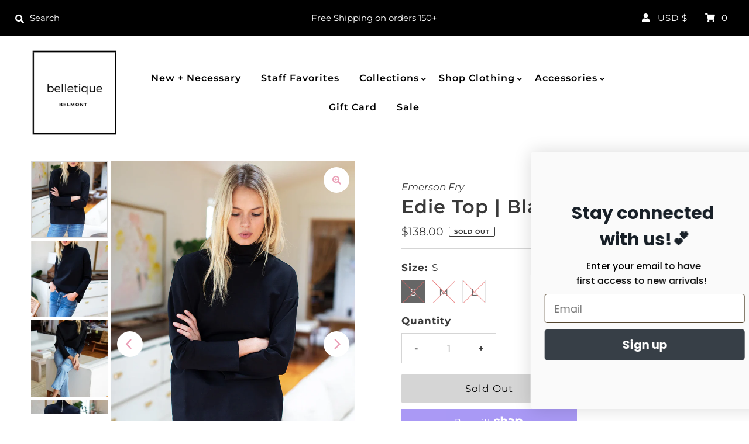

--- FILE ---
content_type: text/html; charset=utf-8
request_url: https://shopthebelle.com/products/edie-top-black-ponte
body_size: 34185
content:
<!DOCTYPE html>
<html lang="en" class="no-js">
<head>
  <meta charset="utf-8" />
  <meta name="viewport" content="width=device-width, initial-scale=1">

  <!-- Establish early connection to external domains -->
  <link rel="preconnect" href="https://cdn.shopify.com" crossorigin>
  <link rel="preconnect" href="https://fonts.shopify.com" crossorigin>
  <link rel="preconnect" href="https://monorail-edge.shopifysvc.com">
  <link rel="preconnect" href="//ajax.googleapis.com" crossorigin /><!-- Preload onDomain stylesheets and script libraries -->
  <link rel="preload" href="//shopthebelle.com/cdn/shop/t/9/assets/stylesheet.css?v=109210174128480389261626674190" as="style">
  <link rel="preload" as="font" href="//shopthebelle.com/cdn/fonts/montserrat/montserrat_n4.81949fa0ac9fd2021e16436151e8eaa539321637.woff2" type="font/woff2" crossorigin>
  <link rel="preload" as="font" href="//shopthebelle.com/cdn/fonts/montserrat/montserrat_n6.1326b3e84230700ef15b3a29fb520639977513e0.woff2" type="font/woff2" crossorigin>
  <link rel="preload" as="font" href="//shopthebelle.com/cdn/fonts/montserrat/montserrat_n6.1326b3e84230700ef15b3a29fb520639977513e0.woff2" type="font/woff2" crossorigin>
  <link rel="preload" href="//shopthebelle.com/cdn/shop/t/9/assets/eventemitter3.min.js?v=27939738353326123541626496079" as="script">
  <link rel="preload" href="//shopthebelle.com/cdn/shop/t/9/assets/theme.js?v=40423619803171371581626496076" as="script">
  <link rel="preload" href="//shopthebelle.com/cdn/shopifycloud/storefront/assets/themes_support/option_selection-b017cd28.js" as="script">

  
  <link rel="canonical" href="https://shopthebelle.com/products/edie-top-black-ponte" />

  <title>Edie Top | Black Ponte &ndash; belletique</title>
  <meta name="description" content="A slightly structured Ponte: 67% Rayon, 28% Nylon, 5% Spandex Boxy mod fit in the body w/ a dropped shoulder  Back collar/neck zipper  3&quot; mock turtleneck collar  Standard length sleeves Models both wearing a size small Size down if between sizes  Dry clean only Made in NYC " />

  

  <meta property="og:type" content="product">
  <meta property="og:title" content="Edie Top | Black Ponte">
  <meta property="og:url" content="https://shopthebelle.com/products/edie-top-black-ponte">
  <meta property="og:description" content="

A slightly structured Ponte: 67% Rayon, 28% Nylon, 5% Spandex
Boxy mod fit in the body w/ a dropped shoulder 
Back collar/neck zipper 
3&quot; mock turtleneck collar 
Standard length sleeves
Models both wearing a size small
Size down if between sizes 
Dry clean only
Made in NYC 

">
  
    <meta property="og:image" content="http://shopthebelle.com/cdn/shop/products/emerson-fry-edie-top-black-3_56ce94de-b83f-4914-ae88-1e2ab6585cb7_1024x_jpg_800x.webp?v=1665769833">
    <meta property="og:image:secure_url" content="https://shopthebelle.com/cdn/shopifycloud/storefront/assets/no-image-2048-a2addb12_grande.gif">
  
    <meta property="og:image" content="http://shopthebelle.com/cdn/shop/products/emerson-fry-edie-top-black-2_1024x_jpg_800x.webp?v=1665769832">
    <meta property="og:image:secure_url" content="https://shopthebelle.com/cdn/shopifycloud/storefront/assets/no-image-2048-a2addb12_grande.gif">
  
    <meta property="og:image" content="http://shopthebelle.com/cdn/shop/products/emerson-fry-edie-top-black3b_1024x_jpg_800x.webp?v=1665769832">
    <meta property="og:image:secure_url" content="https://shopthebelle.com/cdn/shopifycloud/storefront/assets/no-image-2048-a2addb12_grande.gif">
  
  <meta property="og:price:amount" content="138.00">
  <meta property="og:price:currency" content="USD">

<meta property="og:site_name" content="belletique">



  <meta name="twitter:card" content="summary">


  <meta name="twitter:site" content="@shopify">


  <meta name="twitter:title" content="Edie Top | Black Ponte">
  <meta name="twitter:description" content="

A slightly structured Ponte: 67% Rayon, 28% Nylon, 5% Spandex
Boxy mod fit in the body w/ a dropped shoulder 
Back collar/neck zipper 
3&quot; mock turtleneck collar 
Standard length sleeves
Models both "><meta name="twitter:card" content="//shopthebelle.com/cdn/shop/products/emerson-fry-edie-top-black-2_1024x_jpg_1024x.webp?v=1665769832">
    <meta name="twitter:image" content="//shopthebelle.com/cdn/shop/products/emerson-fry-edie-top-black-2_1024x_jpg_1024x.webp?v=1665769832"><meta name="twitter:card" content="//shopthebelle.com/cdn/shop/products/emerson-fry-edie-top-black-2_1024x_jpg_1024x.webp?v=1665769832">
    <meta name="twitter:image" content="//shopthebelle.com/cdn/shop/products/emerson-fry-edie-top-black-2_1024x_jpg_1024x.webp?v=1665769832"><meta name="twitter:card" content="//shopthebelle.com/cdn/shop/products/emerson-fry-edie-top-black-2_1024x_jpg_1024x.webp?v=1665769832">
    <meta name="twitter:image" content="//shopthebelle.com/cdn/shop/products/emerson-fry-edie-top-black-2_1024x_jpg_1024x.webp?v=1665769832"><meta name="twitter:card" content="//shopthebelle.com/cdn/shop/products/emerson-fry-edie-top-black-2_1024x_jpg_1024x.webp?v=1665769832">
    <meta name="twitter:image" content="//shopthebelle.com/cdn/shop/products/emerson-fry-edie-top-black-2_1024x_jpg_1024x.webp?v=1665769832"><meta name="twitter:image:width" content="480">
  <meta name="twitter:image:height" content="480">


  
 <script type="application/ld+json">
   {
     "@context": "https://schema.org",
     "@type": "Product",
     "id": "edie-top-black-ponte",
     "url": "//products/edie-top-black-ponte",
     "image": "//shopthebelle.com/cdn/shop/products/emerson-fry-edie-top-black-3_56ce94de-b83f-4914-ae88-1e2ab6585cb7_1024x_jpg_1024x.webp?v=1665769833",
     "name": "Edie Top | Black Ponte",
     "brand": "Emerson Fry",
     "description": "

A slightly structured Ponte: 67% Rayon, 28% Nylon, 5% Spandex
Boxy mod fit in the body w/ a dropped shoulder 
Back collar/neck zipper 
3&quot; mock turtleneck collar 
Standard length sleeves
Models both wearing a size small
Size down if between sizes 
Dry clean only
Made in NYC 

","sku": "43979247517928","offers": {
       "@type": "Offer",
       "price": "138.00",
       "priceCurrency": "USD",
       "availability": "http://schema.org/InStock",
       "priceValidUntil": "2030-01-01",
       "url": "/products/edie-top-black-ponte"
     }}
 </script>


  <style data-shopify>
:root {
    --main-family: Montserrat, sans-serif;
    --main-weight: 400;
    --nav-family: Montserrat, sans-serif;
    --nav-weight: 600;
    --heading-family: Montserrat, sans-serif;
    --heading-weight: 600;

    --font-size: 17px;
    --h1-size: 32px;
    --h2-size: 29px;
    --h3-size: 26px;
    --nav-size: 16px;

    --announcement-background: #000000;
    --announcement-text: #ffffff;
    --header-background: #ffffff;
    --header-text: #393939;
    --nav-color: #000000;
    --nav-hover-link-color: #515151;
    --nav-hover-accent-color: #eba1b8;
    --nav-dropdown-text: #000000;
    --nav-dropdown-background: #ffffff;
    --mobile-header-background: #ffffff;
    --mobile-header-text: #393939;
    --background: #ffffff;
    --text-color: #393939;
    --sale-color: #eba1b8;
    --so-color: #f4cd6f;
    --new-color: #000000;
    --dotted-color: #d5d5d5;
    --review-stars: #f4cd6f;
    --secondary-color: #fbfbfb;
    --section-heading-text: #393939;
    --section-heading-primary: rgba(0,0,0,0);
    --section-heading-primary-hover: rgba(0,0,0,0);
    --section-heading-accent: #eba1b8;
    --banner-text: #161616;
    --banner-caption-bg: #ffffff;
    --button-color: #000000;
    --button-text: #ffffff;
    --button-hover: #000000;
    --secondary-button-color: #d5d5d5;
    --secondary-button-text: #000000;
    --secondary-button-hover: #d6d6d6;
    --direction-color: #eba1b8;
    --direction-background: #ffffff;
    --direction-hover: #ffffff;
    --swatch-color: #000000;
    --swatch-background: #ffffff;
    --swatch-border: #d5d5d5;
    --swatch-selected-color: #ffffff;
    --swatch-selected-background: #000000;
    --swatch-selected-border: #000000;
    --footer-background: #000000;
    --footer-text: #ffffff;
    --footer-icons: #ffffff;

    --header-border-width: 10%;
    --header-border-weight: 3px;
    --header-border-style: solid;
    --free-shipping-bg: #9f9070;
    --free-shipping-text: #fff;
    --notification-background-color: #b19d75;
    --notification-text-color: #ffffff;
    --notification-text-align: center;
    --notification-text-size: 14px;
    --keyboard-focus: rgba(0,0,0,0);
    --focus-border-style: dotted;
    --focus-border-weight: 2px;

    --error-msg-dark: #e81000;
    --error-msg-light: #ffeae8;
    --success-msg-dark: #007f5f;
    --success-msg-light: #e5fff8;

    --select-arrow-bg: url(//shopthebelle.com/cdn/shop/t/9/assets/select-arrow.png?v=112595941721225094991626496084);
    --icon-border-color: #ffffff;
    --product-align: center;
    --notification-background-image: url(//shopthebelle.com/cdn/shopifycloud/storefront/assets/no-image-2048-a2addb12_1200x.gif);

    --color-body-text: var(--text-color);
    --color-body: var(--background);
    --color-bg: var(--background);
    --color-filter-size: 18px;

  }
  @media (max-width: 740px) {
  :root {
    --font-size: calc(17px - (17px * 0.15));
    --nav-size: calc(16px - (16px * 0.15));
    --h1-size: calc(32px - (32px * 0.15));
    --h2-size: calc(29px - (29px * 0.15));
    --h3-size: calc(26px - (26px * 0.15));
  }
}
</style>


  <link rel="stylesheet" href="//shopthebelle.com/cdn/shop/t/9/assets/stylesheet.css?v=109210174128480389261626674190" type="text/css">

  <style>
  @font-face {
  font-family: Montserrat;
  font-weight: 400;
  font-style: normal;
  font-display: swap;
  src: url("//shopthebelle.com/cdn/fonts/montserrat/montserrat_n4.81949fa0ac9fd2021e16436151e8eaa539321637.woff2") format("woff2"),
       url("//shopthebelle.com/cdn/fonts/montserrat/montserrat_n4.a6c632ca7b62da89c3594789ba828388aac693fe.woff") format("woff");
}

  @font-face {
  font-family: Montserrat;
  font-weight: 600;
  font-style: normal;
  font-display: swap;
  src: url("//shopthebelle.com/cdn/fonts/montserrat/montserrat_n6.1326b3e84230700ef15b3a29fb520639977513e0.woff2") format("woff2"),
       url("//shopthebelle.com/cdn/fonts/montserrat/montserrat_n6.652f051080eb14192330daceed8cd53dfdc5ead9.woff") format("woff");
}

  @font-face {
  font-family: Montserrat;
  font-weight: 600;
  font-style: normal;
  font-display: swap;
  src: url("//shopthebelle.com/cdn/fonts/montserrat/montserrat_n6.1326b3e84230700ef15b3a29fb520639977513e0.woff2") format("woff2"),
       url("//shopthebelle.com/cdn/fonts/montserrat/montserrat_n6.652f051080eb14192330daceed8cd53dfdc5ead9.woff") format("woff");
}

  @font-face {
  font-family: Montserrat;
  font-weight: 700;
  font-style: normal;
  font-display: swap;
  src: url("//shopthebelle.com/cdn/fonts/montserrat/montserrat_n7.3c434e22befd5c18a6b4afadb1e3d77c128c7939.woff2") format("woff2"),
       url("//shopthebelle.com/cdn/fonts/montserrat/montserrat_n7.5d9fa6e2cae713c8fb539a9876489d86207fe957.woff") format("woff");
}

  @font-face {
  font-family: Montserrat;
  font-weight: 400;
  font-style: italic;
  font-display: swap;
  src: url("//shopthebelle.com/cdn/fonts/montserrat/montserrat_i4.5a4ea298b4789e064f62a29aafc18d41f09ae59b.woff2") format("woff2"),
       url("//shopthebelle.com/cdn/fonts/montserrat/montserrat_i4.072b5869c5e0ed5b9d2021e4c2af132e16681ad2.woff") format("woff");
}

  @font-face {
  font-family: Montserrat;
  font-weight: 700;
  font-style: italic;
  font-display: swap;
  src: url("//shopthebelle.com/cdn/fonts/montserrat/montserrat_i7.a0d4a463df4f146567d871890ffb3c80408e7732.woff2") format("woff2"),
       url("//shopthebelle.com/cdn/fonts/montserrat/montserrat_i7.f6ec9f2a0681acc6f8152c40921d2a4d2e1a2c78.woff") format("woff");
}

  </style>

  <script>window.performance && window.performance.mark && window.performance.mark('shopify.content_for_header.start');</script><meta id="shopify-digital-wallet" name="shopify-digital-wallet" content="/26983528/digital_wallets/dialog">
<meta name="shopify-checkout-api-token" content="47656afaa9bcdc2fa27bc7253f86321b">
<meta id="in-context-paypal-metadata" data-shop-id="26983528" data-venmo-supported="false" data-environment="production" data-locale="en_US" data-paypal-v4="true" data-currency="USD">
<link rel="alternate" type="application/json+oembed" href="https://shopthebelle.com/products/edie-top-black-ponte.oembed">
<script async="async" src="/checkouts/internal/preloads.js?locale=en-US"></script>
<link rel="preconnect" href="https://shop.app" crossorigin="anonymous">
<script async="async" src="https://shop.app/checkouts/internal/preloads.js?locale=en-US&shop_id=26983528" crossorigin="anonymous"></script>
<script id="apple-pay-shop-capabilities" type="application/json">{"shopId":26983528,"countryCode":"US","currencyCode":"USD","merchantCapabilities":["supports3DS"],"merchantId":"gid:\/\/shopify\/Shop\/26983528","merchantName":"belletique","requiredBillingContactFields":["postalAddress","email"],"requiredShippingContactFields":["postalAddress","email"],"shippingType":"shipping","supportedNetworks":["visa","masterCard","amex","discover","elo","jcb"],"total":{"type":"pending","label":"belletique","amount":"1.00"},"shopifyPaymentsEnabled":true,"supportsSubscriptions":true}</script>
<script id="shopify-features" type="application/json">{"accessToken":"47656afaa9bcdc2fa27bc7253f86321b","betas":["rich-media-storefront-analytics"],"domain":"shopthebelle.com","predictiveSearch":true,"shopId":26983528,"locale":"en"}</script>
<script>var Shopify = Shopify || {};
Shopify.shop = "shop-the-belle.myshopify.com";
Shopify.locale = "en";
Shopify.currency = {"active":"USD","rate":"1.0"};
Shopify.country = "US";
Shopify.theme = {"name":"Mr Parker-Akuna-17-07-21...","id":124923543744,"schema_name":"Mr Parker","schema_version":"7.5.3","theme_store_id":567,"role":"main"};
Shopify.theme.handle = "null";
Shopify.theme.style = {"id":null,"handle":null};
Shopify.cdnHost = "shopthebelle.com/cdn";
Shopify.routes = Shopify.routes || {};
Shopify.routes.root = "/";</script>
<script type="module">!function(o){(o.Shopify=o.Shopify||{}).modules=!0}(window);</script>
<script>!function(o){function n(){var o=[];function n(){o.push(Array.prototype.slice.apply(arguments))}return n.q=o,n}var t=o.Shopify=o.Shopify||{};t.loadFeatures=n(),t.autoloadFeatures=n()}(window);</script>
<script>
  window.ShopifyPay = window.ShopifyPay || {};
  window.ShopifyPay.apiHost = "shop.app\/pay";
  window.ShopifyPay.redirectState = null;
</script>
<script id="shop-js-analytics" type="application/json">{"pageType":"product"}</script>
<script defer="defer" async type="module" src="//shopthebelle.com/cdn/shopifycloud/shop-js/modules/v2/client.init-shop-cart-sync_WVOgQShq.en.esm.js"></script>
<script defer="defer" async type="module" src="//shopthebelle.com/cdn/shopifycloud/shop-js/modules/v2/chunk.common_C_13GLB1.esm.js"></script>
<script defer="defer" async type="module" src="//shopthebelle.com/cdn/shopifycloud/shop-js/modules/v2/chunk.modal_CLfMGd0m.esm.js"></script>
<script type="module">
  await import("//shopthebelle.com/cdn/shopifycloud/shop-js/modules/v2/client.init-shop-cart-sync_WVOgQShq.en.esm.js");
await import("//shopthebelle.com/cdn/shopifycloud/shop-js/modules/v2/chunk.common_C_13GLB1.esm.js");
await import("//shopthebelle.com/cdn/shopifycloud/shop-js/modules/v2/chunk.modal_CLfMGd0m.esm.js");

  window.Shopify.SignInWithShop?.initShopCartSync?.({"fedCMEnabled":true,"windoidEnabled":true});

</script>
<script defer="defer" async type="module" src="//shopthebelle.com/cdn/shopifycloud/shop-js/modules/v2/client.payment-terms_BWmiNN46.en.esm.js"></script>
<script defer="defer" async type="module" src="//shopthebelle.com/cdn/shopifycloud/shop-js/modules/v2/chunk.common_C_13GLB1.esm.js"></script>
<script defer="defer" async type="module" src="//shopthebelle.com/cdn/shopifycloud/shop-js/modules/v2/chunk.modal_CLfMGd0m.esm.js"></script>
<script type="module">
  await import("//shopthebelle.com/cdn/shopifycloud/shop-js/modules/v2/client.payment-terms_BWmiNN46.en.esm.js");
await import("//shopthebelle.com/cdn/shopifycloud/shop-js/modules/v2/chunk.common_C_13GLB1.esm.js");
await import("//shopthebelle.com/cdn/shopifycloud/shop-js/modules/v2/chunk.modal_CLfMGd0m.esm.js");

  
</script>
<script>
  window.Shopify = window.Shopify || {};
  if (!window.Shopify.featureAssets) window.Shopify.featureAssets = {};
  window.Shopify.featureAssets['shop-js'] = {"shop-cart-sync":["modules/v2/client.shop-cart-sync_DuR37GeY.en.esm.js","modules/v2/chunk.common_C_13GLB1.esm.js","modules/v2/chunk.modal_CLfMGd0m.esm.js"],"init-fed-cm":["modules/v2/client.init-fed-cm_BucUoe6W.en.esm.js","modules/v2/chunk.common_C_13GLB1.esm.js","modules/v2/chunk.modal_CLfMGd0m.esm.js"],"shop-toast-manager":["modules/v2/client.shop-toast-manager_B0JfrpKj.en.esm.js","modules/v2/chunk.common_C_13GLB1.esm.js","modules/v2/chunk.modal_CLfMGd0m.esm.js"],"init-shop-cart-sync":["modules/v2/client.init-shop-cart-sync_WVOgQShq.en.esm.js","modules/v2/chunk.common_C_13GLB1.esm.js","modules/v2/chunk.modal_CLfMGd0m.esm.js"],"shop-button":["modules/v2/client.shop-button_B_U3bv27.en.esm.js","modules/v2/chunk.common_C_13GLB1.esm.js","modules/v2/chunk.modal_CLfMGd0m.esm.js"],"init-windoid":["modules/v2/client.init-windoid_DuP9q_di.en.esm.js","modules/v2/chunk.common_C_13GLB1.esm.js","modules/v2/chunk.modal_CLfMGd0m.esm.js"],"shop-cash-offers":["modules/v2/client.shop-cash-offers_BmULhtno.en.esm.js","modules/v2/chunk.common_C_13GLB1.esm.js","modules/v2/chunk.modal_CLfMGd0m.esm.js"],"pay-button":["modules/v2/client.pay-button_CrPSEbOK.en.esm.js","modules/v2/chunk.common_C_13GLB1.esm.js","modules/v2/chunk.modal_CLfMGd0m.esm.js"],"init-customer-accounts":["modules/v2/client.init-customer-accounts_jNk9cPYQ.en.esm.js","modules/v2/client.shop-login-button_DJ5ldayH.en.esm.js","modules/v2/chunk.common_C_13GLB1.esm.js","modules/v2/chunk.modal_CLfMGd0m.esm.js"],"avatar":["modules/v2/client.avatar_BTnouDA3.en.esm.js"],"checkout-modal":["modules/v2/client.checkout-modal_pBPyh9w8.en.esm.js","modules/v2/chunk.common_C_13GLB1.esm.js","modules/v2/chunk.modal_CLfMGd0m.esm.js"],"init-shop-for-new-customer-accounts":["modules/v2/client.init-shop-for-new-customer-accounts_BUoCy7a5.en.esm.js","modules/v2/client.shop-login-button_DJ5ldayH.en.esm.js","modules/v2/chunk.common_C_13GLB1.esm.js","modules/v2/chunk.modal_CLfMGd0m.esm.js"],"init-customer-accounts-sign-up":["modules/v2/client.init-customer-accounts-sign-up_CnczCz9H.en.esm.js","modules/v2/client.shop-login-button_DJ5ldayH.en.esm.js","modules/v2/chunk.common_C_13GLB1.esm.js","modules/v2/chunk.modal_CLfMGd0m.esm.js"],"init-shop-email-lookup-coordinator":["modules/v2/client.init-shop-email-lookup-coordinator_CzjY5t9o.en.esm.js","modules/v2/chunk.common_C_13GLB1.esm.js","modules/v2/chunk.modal_CLfMGd0m.esm.js"],"shop-follow-button":["modules/v2/client.shop-follow-button_CsYC63q7.en.esm.js","modules/v2/chunk.common_C_13GLB1.esm.js","modules/v2/chunk.modal_CLfMGd0m.esm.js"],"shop-login-button":["modules/v2/client.shop-login-button_DJ5ldayH.en.esm.js","modules/v2/chunk.common_C_13GLB1.esm.js","modules/v2/chunk.modal_CLfMGd0m.esm.js"],"shop-login":["modules/v2/client.shop-login_B9ccPdmx.en.esm.js","modules/v2/chunk.common_C_13GLB1.esm.js","modules/v2/chunk.modal_CLfMGd0m.esm.js"],"lead-capture":["modules/v2/client.lead-capture_D0K_KgYb.en.esm.js","modules/v2/chunk.common_C_13GLB1.esm.js","modules/v2/chunk.modal_CLfMGd0m.esm.js"],"payment-terms":["modules/v2/client.payment-terms_BWmiNN46.en.esm.js","modules/v2/chunk.common_C_13GLB1.esm.js","modules/v2/chunk.modal_CLfMGd0m.esm.js"]};
</script>
<script>(function() {
  var isLoaded = false;
  function asyncLoad() {
    if (isLoaded) return;
    isLoaded = true;
    var urls = ["https:\/\/static.klaviyo.com\/onsite\/js\/WKtfPT\/klaviyo.js?company_id=WKtfPT\u0026shop=shop-the-belle.myshopify.com"];
    for (var i = 0; i < urls.length; i++) {
      var s = document.createElement('script');
      s.type = 'text/javascript';
      s.async = true;
      s.src = urls[i];
      var x = document.getElementsByTagName('script')[0];
      x.parentNode.insertBefore(s, x);
    }
  };
  if(window.attachEvent) {
    window.attachEvent('onload', asyncLoad);
  } else {
    window.addEventListener('load', asyncLoad, false);
  }
})();</script>
<script id="__st">var __st={"a":26983528,"offset":-18000,"reqid":"bf10041d-0ba7-4d8e-ab4a-7b3493237f89-1769647165","pageurl":"shopthebelle.com\/products\/edie-top-black-ponte","u":"fa92b9ff1bac","p":"product","rtyp":"product","rid":8014271054056};</script>
<script>window.ShopifyPaypalV4VisibilityTracking = true;</script>
<script id="captcha-bootstrap">!function(){'use strict';const t='contact',e='account',n='new_comment',o=[[t,t],['blogs',n],['comments',n],[t,'customer']],c=[[e,'customer_login'],[e,'guest_login'],[e,'recover_customer_password'],[e,'create_customer']],r=t=>t.map((([t,e])=>`form[action*='/${t}']:not([data-nocaptcha='true']) input[name='form_type'][value='${e}']`)).join(','),a=t=>()=>t?[...document.querySelectorAll(t)].map((t=>t.form)):[];function s(){const t=[...o],e=r(t);return a(e)}const i='password',u='form_key',d=['recaptcha-v3-token','g-recaptcha-response','h-captcha-response',i],f=()=>{try{return window.sessionStorage}catch{return}},m='__shopify_v',_=t=>t.elements[u];function p(t,e,n=!1){try{const o=window.sessionStorage,c=JSON.parse(o.getItem(e)),{data:r}=function(t){const{data:e,action:n}=t;return t[m]||n?{data:e,action:n}:{data:t,action:n}}(c);for(const[e,n]of Object.entries(r))t.elements[e]&&(t.elements[e].value=n);n&&o.removeItem(e)}catch(o){console.error('form repopulation failed',{error:o})}}const l='form_type',E='cptcha';function T(t){t.dataset[E]=!0}const w=window,h=w.document,L='Shopify',v='ce_forms',y='captcha';let A=!1;((t,e)=>{const n=(g='f06e6c50-85a8-45c8-87d0-21a2b65856fe',I='https://cdn.shopify.com/shopifycloud/storefront-forms-hcaptcha/ce_storefront_forms_captcha_hcaptcha.v1.5.2.iife.js',D={infoText:'Protected by hCaptcha',privacyText:'Privacy',termsText:'Terms'},(t,e,n)=>{const o=w[L][v],c=o.bindForm;if(c)return c(t,g,e,D).then(n);var r;o.q.push([[t,g,e,D],n]),r=I,A||(h.body.append(Object.assign(h.createElement('script'),{id:'captcha-provider',async:!0,src:r})),A=!0)});var g,I,D;w[L]=w[L]||{},w[L][v]=w[L][v]||{},w[L][v].q=[],w[L][y]=w[L][y]||{},w[L][y].protect=function(t,e){n(t,void 0,e),T(t)},Object.freeze(w[L][y]),function(t,e,n,w,h,L){const[v,y,A,g]=function(t,e,n){const i=e?o:[],u=t?c:[],d=[...i,...u],f=r(d),m=r(i),_=r(d.filter((([t,e])=>n.includes(e))));return[a(f),a(m),a(_),s()]}(w,h,L),I=t=>{const e=t.target;return e instanceof HTMLFormElement?e:e&&e.form},D=t=>v().includes(t);t.addEventListener('submit',(t=>{const e=I(t);if(!e)return;const n=D(e)&&!e.dataset.hcaptchaBound&&!e.dataset.recaptchaBound,o=_(e),c=g().includes(e)&&(!o||!o.value);(n||c)&&t.preventDefault(),c&&!n&&(function(t){try{if(!f())return;!function(t){const e=f();if(!e)return;const n=_(t);if(!n)return;const o=n.value;o&&e.removeItem(o)}(t);const e=Array.from(Array(32),(()=>Math.random().toString(36)[2])).join('');!function(t,e){_(t)||t.append(Object.assign(document.createElement('input'),{type:'hidden',name:u})),t.elements[u].value=e}(t,e),function(t,e){const n=f();if(!n)return;const o=[...t.querySelectorAll(`input[type='${i}']`)].map((({name:t})=>t)),c=[...d,...o],r={};for(const[a,s]of new FormData(t).entries())c.includes(a)||(r[a]=s);n.setItem(e,JSON.stringify({[m]:1,action:t.action,data:r}))}(t,e)}catch(e){console.error('failed to persist form',e)}}(e),e.submit())}));const S=(t,e)=>{t&&!t.dataset[E]&&(n(t,e.some((e=>e===t))),T(t))};for(const o of['focusin','change'])t.addEventListener(o,(t=>{const e=I(t);D(e)&&S(e,y())}));const B=e.get('form_key'),M=e.get(l),P=B&&M;t.addEventListener('DOMContentLoaded',(()=>{const t=y();if(P)for(const e of t)e.elements[l].value===M&&p(e,B);[...new Set([...A(),...v().filter((t=>'true'===t.dataset.shopifyCaptcha))])].forEach((e=>S(e,t)))}))}(h,new URLSearchParams(w.location.search),n,t,e,['guest_login'])})(!0,!0)}();</script>
<script integrity="sha256-4kQ18oKyAcykRKYeNunJcIwy7WH5gtpwJnB7kiuLZ1E=" data-source-attribution="shopify.loadfeatures" defer="defer" src="//shopthebelle.com/cdn/shopifycloud/storefront/assets/storefront/load_feature-a0a9edcb.js" crossorigin="anonymous"></script>
<script crossorigin="anonymous" defer="defer" src="//shopthebelle.com/cdn/shopifycloud/storefront/assets/shopify_pay/storefront-65b4c6d7.js?v=20250812"></script>
<script data-source-attribution="shopify.dynamic_checkout.dynamic.init">var Shopify=Shopify||{};Shopify.PaymentButton=Shopify.PaymentButton||{isStorefrontPortableWallets:!0,init:function(){window.Shopify.PaymentButton.init=function(){};var t=document.createElement("script");t.src="https://shopthebelle.com/cdn/shopifycloud/portable-wallets/latest/portable-wallets.en.js",t.type="module",document.head.appendChild(t)}};
</script>
<script data-source-attribution="shopify.dynamic_checkout.buyer_consent">
  function portableWalletsHideBuyerConsent(e){var t=document.getElementById("shopify-buyer-consent"),n=document.getElementById("shopify-subscription-policy-button");t&&n&&(t.classList.add("hidden"),t.setAttribute("aria-hidden","true"),n.removeEventListener("click",e))}function portableWalletsShowBuyerConsent(e){var t=document.getElementById("shopify-buyer-consent"),n=document.getElementById("shopify-subscription-policy-button");t&&n&&(t.classList.remove("hidden"),t.removeAttribute("aria-hidden"),n.addEventListener("click",e))}window.Shopify?.PaymentButton&&(window.Shopify.PaymentButton.hideBuyerConsent=portableWalletsHideBuyerConsent,window.Shopify.PaymentButton.showBuyerConsent=portableWalletsShowBuyerConsent);
</script>
<script>
  function portableWalletsCleanup(e){e&&e.src&&console.error("Failed to load portable wallets script "+e.src);var t=document.querySelectorAll("shopify-accelerated-checkout .shopify-payment-button__skeleton, shopify-accelerated-checkout-cart .wallet-cart-button__skeleton"),e=document.getElementById("shopify-buyer-consent");for(let e=0;e<t.length;e++)t[e].remove();e&&e.remove()}function portableWalletsNotLoadedAsModule(e){e instanceof ErrorEvent&&"string"==typeof e.message&&e.message.includes("import.meta")&&"string"==typeof e.filename&&e.filename.includes("portable-wallets")&&(window.removeEventListener("error",portableWalletsNotLoadedAsModule),window.Shopify.PaymentButton.failedToLoad=e,"loading"===document.readyState?document.addEventListener("DOMContentLoaded",window.Shopify.PaymentButton.init):window.Shopify.PaymentButton.init())}window.addEventListener("error",portableWalletsNotLoadedAsModule);
</script>

<script type="module" src="https://shopthebelle.com/cdn/shopifycloud/portable-wallets/latest/portable-wallets.en.js" onError="portableWalletsCleanup(this)" crossorigin="anonymous"></script>
<script nomodule>
  document.addEventListener("DOMContentLoaded", portableWalletsCleanup);
</script>

<link id="shopify-accelerated-checkout-styles" rel="stylesheet" media="screen" href="https://shopthebelle.com/cdn/shopifycloud/portable-wallets/latest/accelerated-checkout-backwards-compat.css" crossorigin="anonymous">
<style id="shopify-accelerated-checkout-cart">
        #shopify-buyer-consent {
  margin-top: 1em;
  display: inline-block;
  width: 100%;
}

#shopify-buyer-consent.hidden {
  display: none;
}

#shopify-subscription-policy-button {
  background: none;
  border: none;
  padding: 0;
  text-decoration: underline;
  font-size: inherit;
  cursor: pointer;
}

#shopify-subscription-policy-button::before {
  box-shadow: none;
}

      </style>
<script id="sections-script" data-sections="product-recommendations" defer="defer" src="//shopthebelle.com/cdn/shop/t/9/compiled_assets/scripts.js?v=2320"></script>
<script>window.performance && window.performance.mark && window.performance.mark('shopify.content_for_header.end');</script>

<link href="https://monorail-edge.shopifysvc.com" rel="dns-prefetch">
<script>(function(){if ("sendBeacon" in navigator && "performance" in window) {try {var session_token_from_headers = performance.getEntriesByType('navigation')[0].serverTiming.find(x => x.name == '_s').description;} catch {var session_token_from_headers = undefined;}var session_cookie_matches = document.cookie.match(/_shopify_s=([^;]*)/);var session_token_from_cookie = session_cookie_matches && session_cookie_matches.length === 2 ? session_cookie_matches[1] : "";var session_token = session_token_from_headers || session_token_from_cookie || "";function handle_abandonment_event(e) {var entries = performance.getEntries().filter(function(entry) {return /monorail-edge.shopifysvc.com/.test(entry.name);});if (!window.abandonment_tracked && entries.length === 0) {window.abandonment_tracked = true;var currentMs = Date.now();var navigation_start = performance.timing.navigationStart;var payload = {shop_id: 26983528,url: window.location.href,navigation_start,duration: currentMs - navigation_start,session_token,page_type: "product"};window.navigator.sendBeacon("https://monorail-edge.shopifysvc.com/v1/produce", JSON.stringify({schema_id: "online_store_buyer_site_abandonment/1.1",payload: payload,metadata: {event_created_at_ms: currentMs,event_sent_at_ms: currentMs}}));}}window.addEventListener('pagehide', handle_abandonment_event);}}());</script>
<script id="web-pixels-manager-setup">(function e(e,d,r,n,o){if(void 0===o&&(o={}),!Boolean(null===(a=null===(i=window.Shopify)||void 0===i?void 0:i.analytics)||void 0===a?void 0:a.replayQueue)){var i,a;window.Shopify=window.Shopify||{};var t=window.Shopify;t.analytics=t.analytics||{};var s=t.analytics;s.replayQueue=[],s.publish=function(e,d,r){return s.replayQueue.push([e,d,r]),!0};try{self.performance.mark("wpm:start")}catch(e){}var l=function(){var e={modern:/Edge?\/(1{2}[4-9]|1[2-9]\d|[2-9]\d{2}|\d{4,})\.\d+(\.\d+|)|Firefox\/(1{2}[4-9]|1[2-9]\d|[2-9]\d{2}|\d{4,})\.\d+(\.\d+|)|Chrom(ium|e)\/(9{2}|\d{3,})\.\d+(\.\d+|)|(Maci|X1{2}).+ Version\/(15\.\d+|(1[6-9]|[2-9]\d|\d{3,})\.\d+)([,.]\d+|)( \(\w+\)|)( Mobile\/\w+|) Safari\/|Chrome.+OPR\/(9{2}|\d{3,})\.\d+\.\d+|(CPU[ +]OS|iPhone[ +]OS|CPU[ +]iPhone|CPU IPhone OS|CPU iPad OS)[ +]+(15[._]\d+|(1[6-9]|[2-9]\d|\d{3,})[._]\d+)([._]\d+|)|Android:?[ /-](13[3-9]|1[4-9]\d|[2-9]\d{2}|\d{4,})(\.\d+|)(\.\d+|)|Android.+Firefox\/(13[5-9]|1[4-9]\d|[2-9]\d{2}|\d{4,})\.\d+(\.\d+|)|Android.+Chrom(ium|e)\/(13[3-9]|1[4-9]\d|[2-9]\d{2}|\d{4,})\.\d+(\.\d+|)|SamsungBrowser\/([2-9]\d|\d{3,})\.\d+/,legacy:/Edge?\/(1[6-9]|[2-9]\d|\d{3,})\.\d+(\.\d+|)|Firefox\/(5[4-9]|[6-9]\d|\d{3,})\.\d+(\.\d+|)|Chrom(ium|e)\/(5[1-9]|[6-9]\d|\d{3,})\.\d+(\.\d+|)([\d.]+$|.*Safari\/(?![\d.]+ Edge\/[\d.]+$))|(Maci|X1{2}).+ Version\/(10\.\d+|(1[1-9]|[2-9]\d|\d{3,})\.\d+)([,.]\d+|)( \(\w+\)|)( Mobile\/\w+|) Safari\/|Chrome.+OPR\/(3[89]|[4-9]\d|\d{3,})\.\d+\.\d+|(CPU[ +]OS|iPhone[ +]OS|CPU[ +]iPhone|CPU IPhone OS|CPU iPad OS)[ +]+(10[._]\d+|(1[1-9]|[2-9]\d|\d{3,})[._]\d+)([._]\d+|)|Android:?[ /-](13[3-9]|1[4-9]\d|[2-9]\d{2}|\d{4,})(\.\d+|)(\.\d+|)|Mobile Safari.+OPR\/([89]\d|\d{3,})\.\d+\.\d+|Android.+Firefox\/(13[5-9]|1[4-9]\d|[2-9]\d{2}|\d{4,})\.\d+(\.\d+|)|Android.+Chrom(ium|e)\/(13[3-9]|1[4-9]\d|[2-9]\d{2}|\d{4,})\.\d+(\.\d+|)|Android.+(UC? ?Browser|UCWEB|U3)[ /]?(15\.([5-9]|\d{2,})|(1[6-9]|[2-9]\d|\d{3,})\.\d+)\.\d+|SamsungBrowser\/(5\.\d+|([6-9]|\d{2,})\.\d+)|Android.+MQ{2}Browser\/(14(\.(9|\d{2,})|)|(1[5-9]|[2-9]\d|\d{3,})(\.\d+|))(\.\d+|)|K[Aa][Ii]OS\/(3\.\d+|([4-9]|\d{2,})\.\d+)(\.\d+|)/},d=e.modern,r=e.legacy,n=navigator.userAgent;return n.match(d)?"modern":n.match(r)?"legacy":"unknown"}(),u="modern"===l?"modern":"legacy",c=(null!=n?n:{modern:"",legacy:""})[u],f=function(e){return[e.baseUrl,"/wpm","/b",e.hashVersion,"modern"===e.buildTarget?"m":"l",".js"].join("")}({baseUrl:d,hashVersion:r,buildTarget:u}),m=function(e){var d=e.version,r=e.bundleTarget,n=e.surface,o=e.pageUrl,i=e.monorailEndpoint;return{emit:function(e){var a=e.status,t=e.errorMsg,s=(new Date).getTime(),l=JSON.stringify({metadata:{event_sent_at_ms:s},events:[{schema_id:"web_pixels_manager_load/3.1",payload:{version:d,bundle_target:r,page_url:o,status:a,surface:n,error_msg:t},metadata:{event_created_at_ms:s}}]});if(!i)return console&&console.warn&&console.warn("[Web Pixels Manager] No Monorail endpoint provided, skipping logging."),!1;try{return self.navigator.sendBeacon.bind(self.navigator)(i,l)}catch(e){}var u=new XMLHttpRequest;try{return u.open("POST",i,!0),u.setRequestHeader("Content-Type","text/plain"),u.send(l),!0}catch(e){return console&&console.warn&&console.warn("[Web Pixels Manager] Got an unhandled error while logging to Monorail."),!1}}}}({version:r,bundleTarget:l,surface:e.surface,pageUrl:self.location.href,monorailEndpoint:e.monorailEndpoint});try{o.browserTarget=l,function(e){var d=e.src,r=e.async,n=void 0===r||r,o=e.onload,i=e.onerror,a=e.sri,t=e.scriptDataAttributes,s=void 0===t?{}:t,l=document.createElement("script"),u=document.querySelector("head"),c=document.querySelector("body");if(l.async=n,l.src=d,a&&(l.integrity=a,l.crossOrigin="anonymous"),s)for(var f in s)if(Object.prototype.hasOwnProperty.call(s,f))try{l.dataset[f]=s[f]}catch(e){}if(o&&l.addEventListener("load",o),i&&l.addEventListener("error",i),u)u.appendChild(l);else{if(!c)throw new Error("Did not find a head or body element to append the script");c.appendChild(l)}}({src:f,async:!0,onload:function(){if(!function(){var e,d;return Boolean(null===(d=null===(e=window.Shopify)||void 0===e?void 0:e.analytics)||void 0===d?void 0:d.initialized)}()){var d=window.webPixelsManager.init(e)||void 0;if(d){var r=window.Shopify.analytics;r.replayQueue.forEach((function(e){var r=e[0],n=e[1],o=e[2];d.publishCustomEvent(r,n,o)})),r.replayQueue=[],r.publish=d.publishCustomEvent,r.visitor=d.visitor,r.initialized=!0}}},onerror:function(){return m.emit({status:"failed",errorMsg:"".concat(f," has failed to load")})},sri:function(e){var d=/^sha384-[A-Za-z0-9+/=]+$/;return"string"==typeof e&&d.test(e)}(c)?c:"",scriptDataAttributes:o}),m.emit({status:"loading"})}catch(e){m.emit({status:"failed",errorMsg:(null==e?void 0:e.message)||"Unknown error"})}}})({shopId: 26983528,storefrontBaseUrl: "https://shopthebelle.com",extensionsBaseUrl: "https://extensions.shopifycdn.com/cdn/shopifycloud/web-pixels-manager",monorailEndpoint: "https://monorail-edge.shopifysvc.com/unstable/produce_batch",surface: "storefront-renderer",enabledBetaFlags: ["2dca8a86"],webPixelsConfigList: [{"id":"1559757032","configuration":"{\"accountID\":\"WKtfPT\",\"webPixelConfig\":\"eyJlbmFibGVBZGRlZFRvQ2FydEV2ZW50cyI6IHRydWV9\"}","eventPayloadVersion":"v1","runtimeContext":"STRICT","scriptVersion":"524f6c1ee37bacdca7657a665bdca589","type":"APP","apiClientId":123074,"privacyPurposes":["ANALYTICS","MARKETING"],"dataSharingAdjustments":{"protectedCustomerApprovalScopes":["read_customer_address","read_customer_email","read_customer_name","read_customer_personal_data","read_customer_phone"]}},{"id":"shopify-app-pixel","configuration":"{}","eventPayloadVersion":"v1","runtimeContext":"STRICT","scriptVersion":"0450","apiClientId":"shopify-pixel","type":"APP","privacyPurposes":["ANALYTICS","MARKETING"]},{"id":"shopify-custom-pixel","eventPayloadVersion":"v1","runtimeContext":"LAX","scriptVersion":"0450","apiClientId":"shopify-pixel","type":"CUSTOM","privacyPurposes":["ANALYTICS","MARKETING"]}],isMerchantRequest: false,initData: {"shop":{"name":"belletique","paymentSettings":{"currencyCode":"USD"},"myshopifyDomain":"shop-the-belle.myshopify.com","countryCode":"US","storefrontUrl":"https:\/\/shopthebelle.com"},"customer":null,"cart":null,"checkout":null,"productVariants":[{"price":{"amount":138.0,"currencyCode":"USD"},"product":{"title":"Edie Top | Black Ponte","vendor":"Emerson Fry","id":"8014271054056","untranslatedTitle":"Edie Top | Black Ponte","url":"\/products\/edie-top-black-ponte","type":""},"id":"43979247517928","image":{"src":"\/\/shopthebelle.com\/cdn\/shop\/products\/emerson-fry-edie-top-black-3_56ce94de-b83f-4914-ae88-1e2ab6585cb7_1024x_jpg.webp?v=1665769833"},"sku":"","title":"S","untranslatedTitle":"S"},{"price":{"amount":138.0,"currencyCode":"USD"},"product":{"title":"Edie Top | Black Ponte","vendor":"Emerson Fry","id":"8014271054056","untranslatedTitle":"Edie Top | Black Ponte","url":"\/products\/edie-top-black-ponte","type":""},"id":"43979247550696","image":{"src":"\/\/shopthebelle.com\/cdn\/shop\/products\/emerson-fry-edie-top-black-3_56ce94de-b83f-4914-ae88-1e2ab6585cb7_1024x_jpg.webp?v=1665769833"},"sku":"","title":"M","untranslatedTitle":"M"},{"price":{"amount":138.0,"currencyCode":"USD"},"product":{"title":"Edie Top | Black Ponte","vendor":"Emerson Fry","id":"8014271054056","untranslatedTitle":"Edie Top | Black Ponte","url":"\/products\/edie-top-black-ponte","type":""},"id":"43979247583464","image":{"src":"\/\/shopthebelle.com\/cdn\/shop\/products\/emerson-fry-edie-top-black-3_56ce94de-b83f-4914-ae88-1e2ab6585cb7_1024x_jpg.webp?v=1665769833"},"sku":"","title":"L","untranslatedTitle":"L"}],"purchasingCompany":null},},"https://shopthebelle.com/cdn","1d2a099fw23dfb22ep557258f5m7a2edbae",{"modern":"","legacy":""},{"shopId":"26983528","storefrontBaseUrl":"https:\/\/shopthebelle.com","extensionBaseUrl":"https:\/\/extensions.shopifycdn.com\/cdn\/shopifycloud\/web-pixels-manager","surface":"storefront-renderer","enabledBetaFlags":"[\"2dca8a86\"]","isMerchantRequest":"false","hashVersion":"1d2a099fw23dfb22ep557258f5m7a2edbae","publish":"custom","events":"[[\"page_viewed\",{}],[\"product_viewed\",{\"productVariant\":{\"price\":{\"amount\":138.0,\"currencyCode\":\"USD\"},\"product\":{\"title\":\"Edie Top | Black Ponte\",\"vendor\":\"Emerson Fry\",\"id\":\"8014271054056\",\"untranslatedTitle\":\"Edie Top | Black Ponte\",\"url\":\"\/products\/edie-top-black-ponte\",\"type\":\"\"},\"id\":\"43979247517928\",\"image\":{\"src\":\"\/\/shopthebelle.com\/cdn\/shop\/products\/emerson-fry-edie-top-black-3_56ce94de-b83f-4914-ae88-1e2ab6585cb7_1024x_jpg.webp?v=1665769833\"},\"sku\":\"\",\"title\":\"S\",\"untranslatedTitle\":\"S\"}}]]"});</script><script>
  window.ShopifyAnalytics = window.ShopifyAnalytics || {};
  window.ShopifyAnalytics.meta = window.ShopifyAnalytics.meta || {};
  window.ShopifyAnalytics.meta.currency = 'USD';
  var meta = {"product":{"id":8014271054056,"gid":"gid:\/\/shopify\/Product\/8014271054056","vendor":"Emerson Fry","type":"","handle":"edie-top-black-ponte","variants":[{"id":43979247517928,"price":13800,"name":"Edie Top | Black Ponte - S","public_title":"S","sku":""},{"id":43979247550696,"price":13800,"name":"Edie Top | Black Ponte - M","public_title":"M","sku":""},{"id":43979247583464,"price":13800,"name":"Edie Top | Black Ponte - L","public_title":"L","sku":""}],"remote":false},"page":{"pageType":"product","resourceType":"product","resourceId":8014271054056,"requestId":"bf10041d-0ba7-4d8e-ab4a-7b3493237f89-1769647165"}};
  for (var attr in meta) {
    window.ShopifyAnalytics.meta[attr] = meta[attr];
  }
</script>
<script class="analytics">
  (function () {
    var customDocumentWrite = function(content) {
      var jquery = null;

      if (window.jQuery) {
        jquery = window.jQuery;
      } else if (window.Checkout && window.Checkout.$) {
        jquery = window.Checkout.$;
      }

      if (jquery) {
        jquery('body').append(content);
      }
    };

    var hasLoggedConversion = function(token) {
      if (token) {
        return document.cookie.indexOf('loggedConversion=' + token) !== -1;
      }
      return false;
    }

    var setCookieIfConversion = function(token) {
      if (token) {
        var twoMonthsFromNow = new Date(Date.now());
        twoMonthsFromNow.setMonth(twoMonthsFromNow.getMonth() + 2);

        document.cookie = 'loggedConversion=' + token + '; expires=' + twoMonthsFromNow;
      }
    }

    var trekkie = window.ShopifyAnalytics.lib = window.trekkie = window.trekkie || [];
    if (trekkie.integrations) {
      return;
    }
    trekkie.methods = [
      'identify',
      'page',
      'ready',
      'track',
      'trackForm',
      'trackLink'
    ];
    trekkie.factory = function(method) {
      return function() {
        var args = Array.prototype.slice.call(arguments);
        args.unshift(method);
        trekkie.push(args);
        return trekkie;
      };
    };
    for (var i = 0; i < trekkie.methods.length; i++) {
      var key = trekkie.methods[i];
      trekkie[key] = trekkie.factory(key);
    }
    trekkie.load = function(config) {
      trekkie.config = config || {};
      trekkie.config.initialDocumentCookie = document.cookie;
      var first = document.getElementsByTagName('script')[0];
      var script = document.createElement('script');
      script.type = 'text/javascript';
      script.onerror = function(e) {
        var scriptFallback = document.createElement('script');
        scriptFallback.type = 'text/javascript';
        scriptFallback.onerror = function(error) {
                var Monorail = {
      produce: function produce(monorailDomain, schemaId, payload) {
        var currentMs = new Date().getTime();
        var event = {
          schema_id: schemaId,
          payload: payload,
          metadata: {
            event_created_at_ms: currentMs,
            event_sent_at_ms: currentMs
          }
        };
        return Monorail.sendRequest("https://" + monorailDomain + "/v1/produce", JSON.stringify(event));
      },
      sendRequest: function sendRequest(endpointUrl, payload) {
        // Try the sendBeacon API
        if (window && window.navigator && typeof window.navigator.sendBeacon === 'function' && typeof window.Blob === 'function' && !Monorail.isIos12()) {
          var blobData = new window.Blob([payload], {
            type: 'text/plain'
          });

          if (window.navigator.sendBeacon(endpointUrl, blobData)) {
            return true;
          } // sendBeacon was not successful

        } // XHR beacon

        var xhr = new XMLHttpRequest();

        try {
          xhr.open('POST', endpointUrl);
          xhr.setRequestHeader('Content-Type', 'text/plain');
          xhr.send(payload);
        } catch (e) {
          console.log(e);
        }

        return false;
      },
      isIos12: function isIos12() {
        return window.navigator.userAgent.lastIndexOf('iPhone; CPU iPhone OS 12_') !== -1 || window.navigator.userAgent.lastIndexOf('iPad; CPU OS 12_') !== -1;
      }
    };
    Monorail.produce('monorail-edge.shopifysvc.com',
      'trekkie_storefront_load_errors/1.1',
      {shop_id: 26983528,
      theme_id: 124923543744,
      app_name: "storefront",
      context_url: window.location.href,
      source_url: "//shopthebelle.com/cdn/s/trekkie.storefront.a804e9514e4efded663580eddd6991fcc12b5451.min.js"});

        };
        scriptFallback.async = true;
        scriptFallback.src = '//shopthebelle.com/cdn/s/trekkie.storefront.a804e9514e4efded663580eddd6991fcc12b5451.min.js';
        first.parentNode.insertBefore(scriptFallback, first);
      };
      script.async = true;
      script.src = '//shopthebelle.com/cdn/s/trekkie.storefront.a804e9514e4efded663580eddd6991fcc12b5451.min.js';
      first.parentNode.insertBefore(script, first);
    };
    trekkie.load(
      {"Trekkie":{"appName":"storefront","development":false,"defaultAttributes":{"shopId":26983528,"isMerchantRequest":null,"themeId":124923543744,"themeCityHash":"5927449853214998885","contentLanguage":"en","currency":"USD","eventMetadataId":"706d90a2-3043-4bab-bcdd-4fad0166e9cd"},"isServerSideCookieWritingEnabled":true,"monorailRegion":"shop_domain","enabledBetaFlags":["65f19447","b5387b81"]},"Session Attribution":{},"S2S":{"facebookCapiEnabled":false,"source":"trekkie-storefront-renderer","apiClientId":580111}}
    );

    var loaded = false;
    trekkie.ready(function() {
      if (loaded) return;
      loaded = true;

      window.ShopifyAnalytics.lib = window.trekkie;

      var originalDocumentWrite = document.write;
      document.write = customDocumentWrite;
      try { window.ShopifyAnalytics.merchantGoogleAnalytics.call(this); } catch(error) {};
      document.write = originalDocumentWrite;

      window.ShopifyAnalytics.lib.page(null,{"pageType":"product","resourceType":"product","resourceId":8014271054056,"requestId":"bf10041d-0ba7-4d8e-ab4a-7b3493237f89-1769647165","shopifyEmitted":true});

      var match = window.location.pathname.match(/checkouts\/(.+)\/(thank_you|post_purchase)/)
      var token = match? match[1]: undefined;
      if (!hasLoggedConversion(token)) {
        setCookieIfConversion(token);
        window.ShopifyAnalytics.lib.track("Viewed Product",{"currency":"USD","variantId":43979247517928,"productId":8014271054056,"productGid":"gid:\/\/shopify\/Product\/8014271054056","name":"Edie Top | Black Ponte - S","price":"138.00","sku":"","brand":"Emerson Fry","variant":"S","category":"","nonInteraction":true,"remote":false},undefined,undefined,{"shopifyEmitted":true});
      window.ShopifyAnalytics.lib.track("monorail:\/\/trekkie_storefront_viewed_product\/1.1",{"currency":"USD","variantId":43979247517928,"productId":8014271054056,"productGid":"gid:\/\/shopify\/Product\/8014271054056","name":"Edie Top | Black Ponte - S","price":"138.00","sku":"","brand":"Emerson Fry","variant":"S","category":"","nonInteraction":true,"remote":false,"referer":"https:\/\/shopthebelle.com\/products\/edie-top-black-ponte"});
      }
    });


        var eventsListenerScript = document.createElement('script');
        eventsListenerScript.async = true;
        eventsListenerScript.src = "//shopthebelle.com/cdn/shopifycloud/storefront/assets/shop_events_listener-3da45d37.js";
        document.getElementsByTagName('head')[0].appendChild(eventsListenerScript);

})();</script>
<script
  defer
  src="https://shopthebelle.com/cdn/shopifycloud/perf-kit/shopify-perf-kit-3.1.0.min.js"
  data-application="storefront-renderer"
  data-shop-id="26983528"
  data-render-region="gcp-us-east1"
  data-page-type="product"
  data-theme-instance-id="124923543744"
  data-theme-name="Mr Parker"
  data-theme-version="7.5.3"
  data-monorail-region="shop_domain"
  data-resource-timing-sampling-rate="10"
  data-shs="true"
  data-shs-beacon="true"
  data-shs-export-with-fetch="true"
  data-shs-logs-sample-rate="1"
  data-shs-beacon-endpoint="https://shopthebelle.com/api/collect"
></script>
</head>

<body class="gridlock template-product product theme-features__header-border-style--solid theme-features__header-horizontal-alignment--bottom theme-features__header-border-weight--3 theme-features__header-border-width--10 theme-features__header-edges--none theme-features__h2-size--29 theme-features__header-vertical-alignment--center theme-features__rounded-buttons--enabled theme-features__notification-bar-height--62 theme-features__show-notfication--enabled theme-features__notification-position--above-footer theme-features__notification-background-image--disabled theme-features__breadcrumb--disabled theme-features__display-options--image-switch theme-features__product-align--center theme-features__product-border--disabled theme-features__product-info--none theme-features__price-bold--disabled theme-features__product-icon-position--top-left theme-features__ultra-wide--disabled js-slideout-toggle-wrapper js-modal-toggle-wrapper">
  <div class="js-slideout-overlay site-overlay"></div>
  <div class="js-modal-overlay site-overlay"></div>

  <aside class="slideout slideout__drawer-left" data-wau-slideout="mobile-navigation" id="slideout-mobile-navigation">
   <div id="shopify-section-mobile-navigation" class="shopify-section"><nav class="mobile-menu" role="navigation" data-section-id="mobile-navigation" data-section-type="mobile-navigation">
  <div class="slideout__trigger--close">
    <button class="slideout__trigger-mobile-menu js-slideout-close" data-slideout-direction="left" aria-label="Close navigation" tabindex="0" type="button" name="button">
      <div class="icn-close"></div>
    </button>
  </div>
  
    
        <div class="mobile-menu__block mobile-menu__search" >
          <form action="/search" method="get">
            <input type="text" name="q" id="q" placeholder="Search" />
            
          </form>
        </div>
      
  
    
        <div class="mobile-menu__block mobile-menu__cart-status" >
          <a class="mobile-menu__cart-icon" href="/cart">
            Cart
            <span class="mobile-menu__cart-count CartCount">0</span>

            
              <i class="fas fa-shopping-cart" aria-hidden="true"></i>
            
          </a>
        </div>
    
  
    

        
        

        <ul class="js-accordion js-accordion-mobile-nav c-accordion c-accordion--mobile-nav c-accordion--1539296"
            id="c-accordion--1539296"
            

             >

          

          

            

            
            <li>
              <a class="js-accordion-link c-accordion__link" href="/collections/new-arrivals-1">New + Necessary</a>
            </li>
            
          

            

            
            <li>
              <a class="js-accordion-link c-accordion__link" href="/collections/staff-favorites">Staff Favorites</a>
            </li>
            
          

            

            

              

              
              

              <li class="js-accordion-header c-accordion__header">
                <a class="js-accordion-link c-accordion__link" href="/">Collections</a>
                <button class="dropdown-arrow" aria-label="Collections" data-toggle="accordion" aria-expanded="false" aria-controls="c-accordion__panel--1539296-3" >
                  <i class="fa fa-angle-down"></i>
                </button>
              </li>

              <li class="c-accordion__panel c-accordion__panel--1539296-3" id="c-accordion__panel--1539296-3" data-parent="#c-accordion--1539296">

                

                <ul class="js-accordion js-accordion-mobile-nav c-accordion c-accordion--mobile-nav c-accordion--mobile-nav__inner c-accordion--1539296-1" id="c-accordion--1539296-1">

                  
                    
                    <li>
                      <a class="js-accordion-link c-accordion__link" href="/collections/resort">The Vacation Edit</a>
                    </li>
                    
                  
                    
                    <li>
                      <a class="js-accordion-link c-accordion__link" href="/collections/wedding-guest">Wedding Guest</a>
                    </li>
                    
                  
                    
                    <li>
                      <a class="js-accordion-link c-accordion__link" href="/collections/best-sellers">Best Sellers</a>
                    </li>
                    
                  
                    
                    <li>
                      <a class="js-accordion-link c-accordion__link" href="/collections/the-basics">Just Neutrals</a>
                    </li>
                    
                  
                </ul>
              </li>
            
          

            

            

              

              
              

              <li class="js-accordion-header c-accordion__header">
                <a class="js-accordion-link c-accordion__link" href="/">Shop Clothing</a>
                <button class="dropdown-arrow" aria-label="Shop Clothing" data-toggle="accordion" aria-expanded="false" aria-controls="c-accordion__panel--1539296-4" >
                  <i class="fa fa-angle-down"></i>
                </button>
              </li>

              <li class="c-accordion__panel c-accordion__panel--1539296-4" id="c-accordion__panel--1539296-4" data-parent="#c-accordion--1539296">

                

                <ul class="js-accordion js-accordion-mobile-nav c-accordion c-accordion--mobile-nav c-accordion--mobile-nav__inner c-accordion--1539296-1" id="c-accordion--1539296-1">

                  
                    
                    <li>
                      <a class="js-accordion-link c-accordion__link" href="/collections/mini-dresses">Mini Dress</a>
                    </li>
                    
                  
                    
                    <li>
                      <a class="js-accordion-link c-accordion__link" href="/collections/midi-dress">Midi Dress</a>
                    </li>
                    
                  
                    
                    <li>
                      <a class="js-accordion-link c-accordion__link" href="/collections/maxi-dresses">Maxi Dress</a>
                    </li>
                    
                  
                    
                    <li>
                      <a class="js-accordion-link c-accordion__link" href="/collections/blouses-shirts">Blouses</a>
                    </li>
                    
                  
                    
                    <li>
                      <a class="js-accordion-link c-accordion__link" href="/collections/sweaters">Sweaters</a>
                    </li>
                    
                  
                    
                    <li>
                      <a class="js-accordion-link c-accordion__link" href="/collections/sweatshirts">Sweatshirts</a>
                    </li>
                    
                  
                    
                    <li>
                      <a class="js-accordion-link c-accordion__link" href="/collections/jackets-vests">Outerwear</a>
                    </li>
                    
                  
                    
                    <li>
                      <a class="js-accordion-link c-accordion__link" href="/collections/bottoms">Pants</a>
                    </li>
                    
                  
                    
                    <li>
                      <a class="js-accordion-link c-accordion__link" href="/collections/denim">Denim</a>
                    </li>
                    
                  
                    
                    <li>
                      <a class="js-accordion-link c-accordion__link" href="/collections/skirts-1">Skirts</a>
                    </li>
                    
                  
                    
                    <li>
                      <a class="js-accordion-link c-accordion__link" href="/collections/shorts">Shorts</a>
                    </li>
                    
                  
                </ul>
              </li>
            
          

            

            

              

              
              

              <li class="js-accordion-header c-accordion__header">
                <a class="js-accordion-link c-accordion__link" href="/">Accessories</a>
                <button class="dropdown-arrow" aria-label="Accessories" data-toggle="accordion" aria-expanded="false" aria-controls="c-accordion__panel--1539296-5" >
                  <i class="fa fa-angle-down"></i>
                </button>
              </li>

              <li class="c-accordion__panel c-accordion__panel--1539296-5" id="c-accordion__panel--1539296-5" data-parent="#c-accordion--1539296">

                

                <ul class="js-accordion js-accordion-mobile-nav c-accordion c-accordion--mobile-nav c-accordion--mobile-nav__inner c-accordion--1539296-1" id="c-accordion--1539296-1">

                  
                    
                    <li>
                      <a class="js-accordion-link c-accordion__link" href="/collections/enewton">eNewton</a>
                    </li>
                    
                  
                    
                    <li>
                      <a class="js-accordion-link c-accordion__link" href="/collections/julie-vos">Julie Vos</a>
                    </li>
                    
                  
                    
                    <li>
                      <a class="js-accordion-link c-accordion__link" href="/collections/handbags">Bags</a>
                    </li>
                    
                  
                    
                    <li>
                      <a class="js-accordion-link c-accordion__link" href="/collections/bracelets">Bracelets</a>
                    </li>
                    
                  
                    
                    <li>
                      <a class="js-accordion-link c-accordion__link" href="/collections/earrings">Earrings</a>
                    </li>
                    
                  
                    
                    <li>
                      <a class="js-accordion-link c-accordion__link" href="/collections/necklaces">Necklaces</a>
                    </li>
                    
                  
                    
                    <li>
                      <a class="js-accordion-link c-accordion__link" href="/collections/quay-sunglasses">Sunglasses</a>
                    </li>
                    
                  
                    
                    <li>
                      <a class="js-accordion-link c-accordion__link" href="/collections/shoes">Shoes</a>
                    </li>
                    
                  
                    
                    <li>
                      <a class="js-accordion-link c-accordion__link" href="/collections/candles">Candles</a>
                    </li>
                    
                  
                </ul>
              </li>
            
          

            

            
            <li>
              <a class="js-accordion-link c-accordion__link" href="/products/gift-card">Gift Card</a>
            </li>
            
          

            

            
            <li>
              <a class="js-accordion-link c-accordion__link" href="/collections/sale">Sale</a>
            </li>
            
          
          
        </ul><!-- /.c-accordion.c-accordion--mobile-nav -->
      
  
    
        <div class="mobile-menu__block mobile-menu__social text-center" >
          <ul id="social">
            
  <li>
    <a href="https://www.facebook.com/shopbelletique" target="_blank">
      <i class="fab fa-facebook" aria-hidden="true"></i>
    </a>
  </li>


  <li>
    <a href="https://www.instagram.com/shopbelletique/" target="_blank">
      <i class="fab fa-instagram" aria-hidden="true"></i>
    </a>
  </li>








          </ul>
          <style>
            .mobile-menu__social i {
              color: ;
            }
            .mobile-menu__social i:hover {
              color: ;
            }
          </style>
        </div>
      
  
  <style>
    .mobile-menu {
      background: #393939;
      height: 100vh;
    }
    .slideout__drawer-left,
    .mobile-menu__search input {
      background: #393939;
    }
    .mobile-menu .mobile-menu__item,
    .mobile-menu .accordion__toggle,
    .mobile-menu .accordion__toggle-2 {
      border-bottom: 1px solid #e6e6e6;
    }
    .mobile-menu__search form input,
    .mobile-menu__cart-icon,
    .mobile-menu__accordion > .mobile-menu__item:first-child {
      border-color: #e6e6e6;
    }
    .mobile-menu .mobile-menu__item a,
    .mobile-menu .accordion__toggle a,
    .mobile-menu .accordion__toggle-2 a,
    .mobile-menu .accordion__submenu-2 a,
    .mobile-menu .accordion__submenu-1 a,
    .mobile-menu__cart-status a,
    .accordion__toggle-2:after,
    .accordion__toggle:after,
    .mobile-menu .mobile-menu__item i,
    .mobile-menu__featured-text p,
    .mobile-menu__search input,
    .mobile-menu__search input:focus {
      color: #ffffff;
    }
    .mobile-menu__search ::-webkit-input-placeholder { /* WebKit browsers */
      color: #ffffff;
    }
    .mobile-menu__search :-moz-placeholder { /* Mozilla Firefox 4 to 18 */
      color: #ffffff;
    }
    .mobile-menu__search ::-moz-placeholder { /* Mozilla Firefox 19+ */
      color: #ffffff;
    }
    .mobile-menu__search :-ms-input-placeholder { /* Internet Explorer 10+ */
      color: #ffffff;
    }
    .mobile-menu .accordion__toggle-2 a,
    .mobile-menu .accordion__submenu-2 a,
    .mobile-menu .accordion__submenu-1 a,
    .accordion__toggle-2:after {
     opacity: 0.9;
    }
    .mobile-menu .slideout__trigger-mobile-menu .icn-close:after,
    .mobile-menu .slideout__trigger-mobile-menu .icn-close:before {
      border-color: #ffffff !important;
    }
    .accordion__toggle:after,
    .accordion__toggle-2:after { border-left: 1px solid #e6e6e6; }

    /* inherit link color */
    .c-accordion.c-accordion--mobile-nav .dropdown-arrow {
      color: #ffffff;
      border-color: #e6e6e6;
    }
    .c-accordion.c-accordion--mobile-nav:not(.c-accordion--mobile-nav__inner) > li:first-child,
    .c-accordion.c-accordion--mobile-nav li:not(.c-accordion__panel) {
      border-color: #e6e6e6 !important;
    }
    .c-accordion.c-accordion--mobile-nav a {
      color: #ffffff;
    }
  </style>
</nav>


</div>
  </aside>

  <main class="site-wrap" role="main">
    <div id="shopify-section-announcement-bar" class="shopify-section">
<section class="announcement-bar__wrapper device-hide js-top-bar" data-section-id="announcement-bar" data-section-type="announcement-section">
    <div class="announcement-bar_container grid__wrapper full">
      <div class="announcement-bar__search-container span-4 auto a-left v-center">
        
          <form class="announcement-bar__search-form" action="/search" method="get">
            <input class="announcement-bar__search-input mb0" type="text" name="q" id="q" placeholder="Search" />
          </form>
        
      </div>
      <div class="announcement-bar__message span-4 auto a-center v-center">
        
          <p>Free Shipping on orders 150+</p>
        
      </div>
      <div class="announcement-bar__cart-links-container span-4 auto a-right v-center">
        <ul class="cart-links__wrapper inline__wrapper">
  
    
      <li class="cart-links__item device-hide">
        <a class="cart-links__link-login" href="/account/login">
          <i class="fas fa-user" aria-hidden="true"></i>
        </a>
      </li>
    
  
<li class="cart-links__item curr-selector device-hide"><form method="post" action="/localization" id="localization_form" accept-charset="UTF-8" class="selectors-form" enctype="multipart/form-data" data-disclosure-form=""><input type="hidden" name="form_type" value="localization" /><input type="hidden" name="utf8" value="✓" /><input type="hidden" name="_method" value="put" /><input type="hidden" name="return_to" value="/products/edie-top-black-ponte" /><div class="selectors-form__item">
          <h2 class="visually-hidden" id="currency-heading">
            Currency
          </h2>

          <div class="disclosure" data-disclosure-currency>
            <button type="button" class="disclosure__toggle" aria-expanded="false" aria-controls="currency-list" aria-describedby="currency-heading" data-disclosure-toggle>
              USD $</button>
            <ul id="currency-list" class="disclosure-list" data-disclosure-list>
              
                <li class="disclosure-list__item ">
                  <a class="disclosure-list__option" href="#"  data-value="AED" data-disclosure-option>
                    AED د.إ</a>
                </li>
                <li class="disclosure-list__item ">
                  <a class="disclosure-list__option" href="#"  data-value="AFN" data-disclosure-option>
                    AFN ؋</a>
                </li>
                <li class="disclosure-list__item ">
                  <a class="disclosure-list__option" href="#"  data-value="ALL" data-disclosure-option>
                    ALL L</a>
                </li>
                <li class="disclosure-list__item ">
                  <a class="disclosure-list__option" href="#"  data-value="AMD" data-disclosure-option>
                    AMD դր.</a>
                </li>
                <li class="disclosure-list__item ">
                  <a class="disclosure-list__option" href="#"  data-value="ANG" data-disclosure-option>
                    ANG ƒ</a>
                </li>
                <li class="disclosure-list__item ">
                  <a class="disclosure-list__option" href="#"  data-value="AUD" data-disclosure-option>
                    AUD $</a>
                </li>
                <li class="disclosure-list__item ">
                  <a class="disclosure-list__option" href="#"  data-value="AWG" data-disclosure-option>
                    AWG ƒ</a>
                </li>
                <li class="disclosure-list__item ">
                  <a class="disclosure-list__option" href="#"  data-value="AZN" data-disclosure-option>
                    AZN ₼</a>
                </li>
                <li class="disclosure-list__item ">
                  <a class="disclosure-list__option" href="#"  data-value="BAM" data-disclosure-option>
                    BAM КМ</a>
                </li>
                <li class="disclosure-list__item ">
                  <a class="disclosure-list__option" href="#"  data-value="BBD" data-disclosure-option>
                    BBD $</a>
                </li>
                <li class="disclosure-list__item ">
                  <a class="disclosure-list__option" href="#"  data-value="BDT" data-disclosure-option>
                    BDT ৳</a>
                </li>
                <li class="disclosure-list__item ">
                  <a class="disclosure-list__option" href="#"  data-value="BIF" data-disclosure-option>
                    BIF Fr</a>
                </li>
                <li class="disclosure-list__item ">
                  <a class="disclosure-list__option" href="#"  data-value="BND" data-disclosure-option>
                    BND $</a>
                </li>
                <li class="disclosure-list__item ">
                  <a class="disclosure-list__option" href="#"  data-value="BOB" data-disclosure-option>
                    BOB Bs.</a>
                </li>
                <li class="disclosure-list__item ">
                  <a class="disclosure-list__option" href="#"  data-value="BSD" data-disclosure-option>
                    BSD $</a>
                </li>
                <li class="disclosure-list__item ">
                  <a class="disclosure-list__option" href="#"  data-value="BWP" data-disclosure-option>
                    BWP P</a>
                </li>
                <li class="disclosure-list__item ">
                  <a class="disclosure-list__option" href="#"  data-value="BZD" data-disclosure-option>
                    BZD $</a>
                </li>
                <li class="disclosure-list__item ">
                  <a class="disclosure-list__option" href="#"  data-value="CAD" data-disclosure-option>
                    CAD $</a>
                </li>
                <li class="disclosure-list__item ">
                  <a class="disclosure-list__option" href="#"  data-value="CDF" data-disclosure-option>
                    CDF Fr</a>
                </li>
                <li class="disclosure-list__item ">
                  <a class="disclosure-list__option" href="#"  data-value="CHF" data-disclosure-option>
                    CHF CHF</a>
                </li>
                <li class="disclosure-list__item ">
                  <a class="disclosure-list__option" href="#"  data-value="CNY" data-disclosure-option>
                    CNY ¥</a>
                </li>
                <li class="disclosure-list__item ">
                  <a class="disclosure-list__option" href="#"  data-value="CRC" data-disclosure-option>
                    CRC ₡</a>
                </li>
                <li class="disclosure-list__item ">
                  <a class="disclosure-list__option" href="#"  data-value="CVE" data-disclosure-option>
                    CVE $</a>
                </li>
                <li class="disclosure-list__item ">
                  <a class="disclosure-list__option" href="#"  data-value="CZK" data-disclosure-option>
                    CZK Kč</a>
                </li>
                <li class="disclosure-list__item ">
                  <a class="disclosure-list__option" href="#"  data-value="DJF" data-disclosure-option>
                    DJF Fdj</a>
                </li>
                <li class="disclosure-list__item ">
                  <a class="disclosure-list__option" href="#"  data-value="DKK" data-disclosure-option>
                    DKK kr.</a>
                </li>
                <li class="disclosure-list__item ">
                  <a class="disclosure-list__option" href="#"  data-value="DOP" data-disclosure-option>
                    DOP $</a>
                </li>
                <li class="disclosure-list__item ">
                  <a class="disclosure-list__option" href="#"  data-value="DZD" data-disclosure-option>
                    DZD د.ج</a>
                </li>
                <li class="disclosure-list__item ">
                  <a class="disclosure-list__option" href="#"  data-value="EGP" data-disclosure-option>
                    EGP ج.م</a>
                </li>
                <li class="disclosure-list__item ">
                  <a class="disclosure-list__option" href="#"  data-value="ETB" data-disclosure-option>
                    ETB Br</a>
                </li>
                <li class="disclosure-list__item ">
                  <a class="disclosure-list__option" href="#"  data-value="EUR" data-disclosure-option>
                    EUR €</a>
                </li>
                <li class="disclosure-list__item ">
                  <a class="disclosure-list__option" href="#"  data-value="FJD" data-disclosure-option>
                    FJD $</a>
                </li>
                <li class="disclosure-list__item ">
                  <a class="disclosure-list__option" href="#"  data-value="FKP" data-disclosure-option>
                    FKP £</a>
                </li>
                <li class="disclosure-list__item ">
                  <a class="disclosure-list__option" href="#"  data-value="GBP" data-disclosure-option>
                    GBP £</a>
                </li>
                <li class="disclosure-list__item ">
                  <a class="disclosure-list__option" href="#"  data-value="GMD" data-disclosure-option>
                    GMD D</a>
                </li>
                <li class="disclosure-list__item ">
                  <a class="disclosure-list__option" href="#"  data-value="GNF" data-disclosure-option>
                    GNF Fr</a>
                </li>
                <li class="disclosure-list__item ">
                  <a class="disclosure-list__option" href="#"  data-value="GTQ" data-disclosure-option>
                    GTQ Q</a>
                </li>
                <li class="disclosure-list__item ">
                  <a class="disclosure-list__option" href="#"  data-value="GYD" data-disclosure-option>
                    GYD $</a>
                </li>
                <li class="disclosure-list__item ">
                  <a class="disclosure-list__option" href="#"  data-value="HKD" data-disclosure-option>
                    HKD $</a>
                </li>
                <li class="disclosure-list__item ">
                  <a class="disclosure-list__option" href="#"  data-value="HNL" data-disclosure-option>
                    HNL L</a>
                </li>
                <li class="disclosure-list__item ">
                  <a class="disclosure-list__option" href="#"  data-value="HUF" data-disclosure-option>
                    HUF Ft</a>
                </li>
                <li class="disclosure-list__item ">
                  <a class="disclosure-list__option" href="#"  data-value="IDR" data-disclosure-option>
                    IDR Rp</a>
                </li>
                <li class="disclosure-list__item ">
                  <a class="disclosure-list__option" href="#"  data-value="ILS" data-disclosure-option>
                    ILS ₪</a>
                </li>
                <li class="disclosure-list__item ">
                  <a class="disclosure-list__option" href="#"  data-value="INR" data-disclosure-option>
                    INR ₹</a>
                </li>
                <li class="disclosure-list__item ">
                  <a class="disclosure-list__option" href="#"  data-value="ISK" data-disclosure-option>
                    ISK kr</a>
                </li>
                <li class="disclosure-list__item ">
                  <a class="disclosure-list__option" href="#"  data-value="JMD" data-disclosure-option>
                    JMD $</a>
                </li>
                <li class="disclosure-list__item ">
                  <a class="disclosure-list__option" href="#"  data-value="JPY" data-disclosure-option>
                    JPY ¥</a>
                </li>
                <li class="disclosure-list__item ">
                  <a class="disclosure-list__option" href="#"  data-value="KES" data-disclosure-option>
                    KES KSh</a>
                </li>
                <li class="disclosure-list__item ">
                  <a class="disclosure-list__option" href="#"  data-value="KGS" data-disclosure-option>
                    KGS som</a>
                </li>
                <li class="disclosure-list__item ">
                  <a class="disclosure-list__option" href="#"  data-value="KHR" data-disclosure-option>
                    KHR ៛</a>
                </li>
                <li class="disclosure-list__item ">
                  <a class="disclosure-list__option" href="#"  data-value="KMF" data-disclosure-option>
                    KMF Fr</a>
                </li>
                <li class="disclosure-list__item ">
                  <a class="disclosure-list__option" href="#"  data-value="KRW" data-disclosure-option>
                    KRW ₩</a>
                </li>
                <li class="disclosure-list__item ">
                  <a class="disclosure-list__option" href="#"  data-value="KYD" data-disclosure-option>
                    KYD $</a>
                </li>
                <li class="disclosure-list__item ">
                  <a class="disclosure-list__option" href="#"  data-value="KZT" data-disclosure-option>
                    KZT ₸</a>
                </li>
                <li class="disclosure-list__item ">
                  <a class="disclosure-list__option" href="#"  data-value="LAK" data-disclosure-option>
                    LAK ₭</a>
                </li>
                <li class="disclosure-list__item ">
                  <a class="disclosure-list__option" href="#"  data-value="LBP" data-disclosure-option>
                    LBP ل.ل</a>
                </li>
                <li class="disclosure-list__item ">
                  <a class="disclosure-list__option" href="#"  data-value="LKR" data-disclosure-option>
                    LKR ₨</a>
                </li>
                <li class="disclosure-list__item ">
                  <a class="disclosure-list__option" href="#"  data-value="MAD" data-disclosure-option>
                    MAD د.م.</a>
                </li>
                <li class="disclosure-list__item ">
                  <a class="disclosure-list__option" href="#"  data-value="MDL" data-disclosure-option>
                    MDL L</a>
                </li>
                <li class="disclosure-list__item ">
                  <a class="disclosure-list__option" href="#"  data-value="MKD" data-disclosure-option>
                    MKD ден</a>
                </li>
                <li class="disclosure-list__item ">
                  <a class="disclosure-list__option" href="#"  data-value="MMK" data-disclosure-option>
                    MMK K</a>
                </li>
                <li class="disclosure-list__item ">
                  <a class="disclosure-list__option" href="#"  data-value="MNT" data-disclosure-option>
                    MNT ₮</a>
                </li>
                <li class="disclosure-list__item ">
                  <a class="disclosure-list__option" href="#"  data-value="MOP" data-disclosure-option>
                    MOP P</a>
                </li>
                <li class="disclosure-list__item ">
                  <a class="disclosure-list__option" href="#"  data-value="MUR" data-disclosure-option>
                    MUR ₨</a>
                </li>
                <li class="disclosure-list__item ">
                  <a class="disclosure-list__option" href="#"  data-value="MVR" data-disclosure-option>
                    MVR MVR</a>
                </li>
                <li class="disclosure-list__item ">
                  <a class="disclosure-list__option" href="#"  data-value="MWK" data-disclosure-option>
                    MWK MK</a>
                </li>
                <li class="disclosure-list__item ">
                  <a class="disclosure-list__option" href="#"  data-value="MYR" data-disclosure-option>
                    MYR RM</a>
                </li>
                <li class="disclosure-list__item ">
                  <a class="disclosure-list__option" href="#"  data-value="NGN" data-disclosure-option>
                    NGN ₦</a>
                </li>
                <li class="disclosure-list__item ">
                  <a class="disclosure-list__option" href="#"  data-value="NIO" data-disclosure-option>
                    NIO C$</a>
                </li>
                <li class="disclosure-list__item ">
                  <a class="disclosure-list__option" href="#"  data-value="NPR" data-disclosure-option>
                    NPR Rs.</a>
                </li>
                <li class="disclosure-list__item ">
                  <a class="disclosure-list__option" href="#"  data-value="NZD" data-disclosure-option>
                    NZD $</a>
                </li>
                <li class="disclosure-list__item ">
                  <a class="disclosure-list__option" href="#"  data-value="PEN" data-disclosure-option>
                    PEN S/</a>
                </li>
                <li class="disclosure-list__item ">
                  <a class="disclosure-list__option" href="#"  data-value="PGK" data-disclosure-option>
                    PGK K</a>
                </li>
                <li class="disclosure-list__item ">
                  <a class="disclosure-list__option" href="#"  data-value="PHP" data-disclosure-option>
                    PHP ₱</a>
                </li>
                <li class="disclosure-list__item ">
                  <a class="disclosure-list__option" href="#"  data-value="PKR" data-disclosure-option>
                    PKR ₨</a>
                </li>
                <li class="disclosure-list__item ">
                  <a class="disclosure-list__option" href="#"  data-value="PLN" data-disclosure-option>
                    PLN zł</a>
                </li>
                <li class="disclosure-list__item ">
                  <a class="disclosure-list__option" href="#"  data-value="PYG" data-disclosure-option>
                    PYG ₲</a>
                </li>
                <li class="disclosure-list__item ">
                  <a class="disclosure-list__option" href="#"  data-value="QAR" data-disclosure-option>
                    QAR ر.ق</a>
                </li>
                <li class="disclosure-list__item ">
                  <a class="disclosure-list__option" href="#"  data-value="RON" data-disclosure-option>
                    RON Lei</a>
                </li>
                <li class="disclosure-list__item ">
                  <a class="disclosure-list__option" href="#"  data-value="RSD" data-disclosure-option>
                    RSD РСД</a>
                </li>
                <li class="disclosure-list__item ">
                  <a class="disclosure-list__option" href="#"  data-value="RWF" data-disclosure-option>
                    RWF FRw</a>
                </li>
                <li class="disclosure-list__item ">
                  <a class="disclosure-list__option" href="#"  data-value="SAR" data-disclosure-option>
                    SAR ر.س</a>
                </li>
                <li class="disclosure-list__item ">
                  <a class="disclosure-list__option" href="#"  data-value="SBD" data-disclosure-option>
                    SBD $</a>
                </li>
                <li class="disclosure-list__item ">
                  <a class="disclosure-list__option" href="#"  data-value="SEK" data-disclosure-option>
                    SEK kr</a>
                </li>
                <li class="disclosure-list__item ">
                  <a class="disclosure-list__option" href="#"  data-value="SGD" data-disclosure-option>
                    SGD $</a>
                </li>
                <li class="disclosure-list__item ">
                  <a class="disclosure-list__option" href="#"  data-value="SHP" data-disclosure-option>
                    SHP £</a>
                </li>
                <li class="disclosure-list__item ">
                  <a class="disclosure-list__option" href="#"  data-value="SLL" data-disclosure-option>
                    SLL Le</a>
                </li>
                <li class="disclosure-list__item ">
                  <a class="disclosure-list__option" href="#"  data-value="STD" data-disclosure-option>
                    STD Db</a>
                </li>
                <li class="disclosure-list__item ">
                  <a class="disclosure-list__option" href="#"  data-value="THB" data-disclosure-option>
                    THB ฿</a>
                </li>
                <li class="disclosure-list__item ">
                  <a class="disclosure-list__option" href="#"  data-value="TJS" data-disclosure-option>
                    TJS ЅМ</a>
                </li>
                <li class="disclosure-list__item ">
                  <a class="disclosure-list__option" href="#"  data-value="TOP" data-disclosure-option>
                    TOP T$</a>
                </li>
                <li class="disclosure-list__item ">
                  <a class="disclosure-list__option" href="#"  data-value="TTD" data-disclosure-option>
                    TTD $</a>
                </li>
                <li class="disclosure-list__item ">
                  <a class="disclosure-list__option" href="#"  data-value="TWD" data-disclosure-option>
                    TWD $</a>
                </li>
                <li class="disclosure-list__item ">
                  <a class="disclosure-list__option" href="#"  data-value="TZS" data-disclosure-option>
                    TZS Sh</a>
                </li>
                <li class="disclosure-list__item ">
                  <a class="disclosure-list__option" href="#"  data-value="UAH" data-disclosure-option>
                    UAH ₴</a>
                </li>
                <li class="disclosure-list__item ">
                  <a class="disclosure-list__option" href="#"  data-value="UGX" data-disclosure-option>
                    UGX USh</a>
                </li>
                <li class="disclosure-list__item disclosure-list__item--current">
                  <a class="disclosure-list__option" href="#" aria-current="true" data-value="USD" data-disclosure-option>
                    USD $</a>
                </li>
                <li class="disclosure-list__item ">
                  <a class="disclosure-list__option" href="#"  data-value="UYU" data-disclosure-option>
                    UYU $U</a>
                </li>
                <li class="disclosure-list__item ">
                  <a class="disclosure-list__option" href="#"  data-value="UZS" data-disclosure-option>
                    UZS so'm</a>
                </li>
                <li class="disclosure-list__item ">
                  <a class="disclosure-list__option" href="#"  data-value="VND" data-disclosure-option>
                    VND ₫</a>
                </li>
                <li class="disclosure-list__item ">
                  <a class="disclosure-list__option" href="#"  data-value="VUV" data-disclosure-option>
                    VUV Vt</a>
                </li>
                <li class="disclosure-list__item ">
                  <a class="disclosure-list__option" href="#"  data-value="WST" data-disclosure-option>
                    WST T</a>
                </li>
                <li class="disclosure-list__item ">
                  <a class="disclosure-list__option" href="#"  data-value="XAF" data-disclosure-option>
                    XAF CFA</a>
                </li>
                <li class="disclosure-list__item ">
                  <a class="disclosure-list__option" href="#"  data-value="XCD" data-disclosure-option>
                    XCD $</a>
                </li>
                <li class="disclosure-list__item ">
                  <a class="disclosure-list__option" href="#"  data-value="XOF" data-disclosure-option>
                    XOF Fr</a>
                </li>
                <li class="disclosure-list__item ">
                  <a class="disclosure-list__option" href="#"  data-value="XPF" data-disclosure-option>
                    XPF Fr</a>
                </li>
                <li class="disclosure-list__item ">
                  <a class="disclosure-list__option" href="#"  data-value="YER" data-disclosure-option>
                    YER ﷼</a>
                </li></ul>
            <input type="hidden" name="currency_code" id="CurrencySelector" value="USD" data-disclosure-input/>
          </div>
        </div></form></li><li class="my-cart-link-container">
    
<div class="slideout__trigger--open">
      <button class="slideout__trigger-mobile-menu js-mini-cart-trigger js-slideout-open" data-wau-slideout-target="ajax-cart" data-slideout-direction="right" aria-label="Open cart" tabindex="0" type="button" name="button">
        <i class="fas fa-shopping-cart" aria-hidden="true"></i>&nbsp; <span class="js-cart-count">0</span>
      </button>
    </div>
  
  </li>


</ul>

      </div>
    </div>
  <div class="clear"></div>
  <style data-shopify>
    .announcement-bar__search-input::placeholder {
      font-size: 15px !important;
    }
    button.js-mini-cart-trigger span,
    .announcement-bar__message p,
    .cart-links__item a,
    .cart-links_item i,
    .announcement-bar__wrapper .disclosure__toggle,
    input[type="text"].announcement-bar__search-input,
    .announcement-bar__search-form:before {
      font-size: 15px !important;
    }
  </style>
</section>

</div>

    

    <div id="shopify-section-header" class="shopify-section">
<header class="header__wrapper  inline_left js-theme-header stickynav" data-section-id="header" data-section-type="header-section">
    
    

  <nav class="header__nav-container   hover-color js-nav">
    
    

    <div class="header__nav-below grid__wrapper no_padding device-hide">
      
        <div class="span-2 auto v-center a-left">
          
      
        <div id="logo" class="header__logo-image">
          
          <a href="/">
            <img src="//shopthebelle.com/cdn/shop/files/image0_600x.jpg?v=1626665373" alt="belletique" itemprop="logo">
          </a>
        </div>
      
    
        </div>

        <div class="span-8  a-center auto v-center">
          <ul class="header__nav__list inline__wrapper nav ">

    
    
    

    

    
     
      <li class="header__nav__list-item no-dropdown first-level js-doubletap-to-go js-aria-expand" data-active-class="navigation__menuitem--active" aria-haspopup="true" aria-expanded="false" role="none">
        <a class="header__nav__link dlink first-level js-open-dropdown-on-key" href="/collections/new-arrivals-1">
          New + Necessary
        </a>
      </li>
     
    

    
    
    

    

    
     
      <li class="header__nav__list-item no-dropdown first-level js-doubletap-to-go js-aria-expand" data-active-class="navigation__menuitem--active" aria-haspopup="true" aria-expanded="false" role="none">
        <a class="header__nav__link dlink first-level js-open-dropdown-on-key" href="/collections/staff-favorites">
          Staff Favorites
        </a>
      </li>
     
    

    
    
    

    

    
      
      <li class="header__nav__list-item header__nav__dropdown-simple has_sub_menu first-level js-doubletap-to-go js-aria-expand" data-active-class="navigation__menuitem--active" aria-haspopup="true" aria-expanded="false" role="none">
        <a class="header__nav__link dlink first-level js-open-dropdown-on-key" href="/">Collections</a>
        <ul class="header__nav__submenu">
          
            
              <li class="header__nav__list-item">
                <a class="header__nav__link second-level" href="/collections/resort">
                  The Vacation Edit
                </a>
              </li>
            
          
            
              <li class="header__nav__list-item">
                <a class="header__nav__link second-level" href="/collections/wedding-guest">
                  Wedding Guest
                </a>
              </li>
            
          
            
              <li class="header__nav__list-item">
                <a class="header__nav__link second-level" href="/collections/best-sellers">
                  Best Sellers
                </a>
              </li>
            
          
            
              <li class="header__nav__list-item">
                <a class="header__nav__link second-level" href="/collections/the-basics">
                  Just Neutrals
                </a>
              </li>
            
          
        </ul>
      </li>
      
    

    
    
    

    

    
      
      <li class="header__nav__list-item header__nav__dropdown-simple has_sub_menu first-level js-doubletap-to-go js-aria-expand" data-active-class="navigation__menuitem--active" aria-haspopup="true" aria-expanded="false" role="none">
        <a class="header__nav__link dlink first-level js-open-dropdown-on-key" href="/">Shop Clothing</a>
        <ul class="header__nav__submenu">
          
            
              <li class="header__nav__list-item">
                <a class="header__nav__link second-level" href="/collections/mini-dresses">
                  Mini Dress
                </a>
              </li>
            
          
            
              <li class="header__nav__list-item">
                <a class="header__nav__link second-level" href="/collections/midi-dress">
                  Midi Dress
                </a>
              </li>
            
          
            
              <li class="header__nav__list-item">
                <a class="header__nav__link second-level" href="/collections/maxi-dresses">
                  Maxi Dress
                </a>
              </li>
            
          
            
              <li class="header__nav__list-item">
                <a class="header__nav__link second-level" href="/collections/blouses-shirts">
                  Blouses
                </a>
              </li>
            
          
            
              <li class="header__nav__list-item">
                <a class="header__nav__link second-level" href="/collections/sweaters">
                  Sweaters
                </a>
              </li>
            
          
            
              <li class="header__nav__list-item">
                <a class="header__nav__link second-level" href="/collections/sweatshirts">
                  Sweatshirts
                </a>
              </li>
            
          
            
              <li class="header__nav__list-item">
                <a class="header__nav__link second-level" href="/collections/jackets-vests">
                  Outerwear
                </a>
              </li>
            
          
            
              <li class="header__nav__list-item">
                <a class="header__nav__link second-level" href="/collections/bottoms">
                  Pants
                </a>
              </li>
            
          
            
              <li class="header__nav__list-item">
                <a class="header__nav__link second-level" href="/collections/denim">
                  Denim
                </a>
              </li>
            
          
            
              <li class="header__nav__list-item">
                <a class="header__nav__link second-level" href="/collections/skirts-1">
                  Skirts
                </a>
              </li>
            
          
            
              <li class="header__nav__list-item">
                <a class="header__nav__link second-level" href="/collections/shorts">
                  Shorts
                </a>
              </li>
            
          
        </ul>
      </li>
      
    

    
    
    

    

    
      
      <li class="header__nav__list-item header__nav__dropdown-simple has_sub_menu first-level js-doubletap-to-go js-aria-expand" data-active-class="navigation__menuitem--active" aria-haspopup="true" aria-expanded="false" role="none">
        <a class="header__nav__link dlink first-level js-open-dropdown-on-key" href="/">Accessories</a>
        <ul class="header__nav__submenu">
          
            
              <li class="header__nav__list-item">
                <a class="header__nav__link second-level" href="/collections/enewton">
                  eNewton
                </a>
              </li>
            
          
            
              <li class="header__nav__list-item">
                <a class="header__nav__link second-level" href="/collections/julie-vos">
                  Julie Vos
                </a>
              </li>
            
          
            
              <li class="header__nav__list-item">
                <a class="header__nav__link second-level" href="/collections/handbags">
                  Bags
                </a>
              </li>
            
          
            
              <li class="header__nav__list-item">
                <a class="header__nav__link second-level" href="/collections/bracelets">
                  Bracelets
                </a>
              </li>
            
          
            
              <li class="header__nav__list-item">
                <a class="header__nav__link second-level" href="/collections/earrings">
                  Earrings
                </a>
              </li>
            
          
            
              <li class="header__nav__list-item">
                <a class="header__nav__link second-level" href="/collections/necklaces">
                  Necklaces
                </a>
              </li>
            
          
            
              <li class="header__nav__list-item">
                <a class="header__nav__link second-level" href="/collections/quay-sunglasses">
                  Sunglasses
                </a>
              </li>
            
          
            
              <li class="header__nav__list-item">
                <a class="header__nav__link second-level" href="/collections/shoes">
                  Shoes
                </a>
              </li>
            
          
            
              <li class="header__nav__list-item">
                <a class="header__nav__link second-level" href="/collections/candles">
                  Candles
                </a>
              </li>
            
          
        </ul>
      </li>
      
    

    
    
    

    

    
     
      <li class="header__nav__list-item no-dropdown first-level js-doubletap-to-go js-aria-expand" data-active-class="navigation__menuitem--active" aria-haspopup="true" aria-expanded="false" role="none">
        <a class="header__nav__link dlink first-level js-open-dropdown-on-key" href="/products/gift-card">
          Gift Card
        </a>
      </li>
     
    

    
    
    

    

    
     
      <li class="header__nav__list-item no-dropdown first-level js-doubletap-to-go js-aria-expand" data-active-class="navigation__menuitem--active" aria-haspopup="true" aria-expanded="false" role="none">
        <a class="header__nav__link dlink first-level js-open-dropdown-on-key" href="/collections/sale">
          Sale
        </a>
      </li>
     
    

</ul>

        </div>
      

      

      
      

    </div>

    <div class="header__mobile-wrapper grid__wrapper full desktop-hide">
      <div class="mobile-menu__trigger span-3 auto v-center a-left">
        <div class="slideout__trigger--open text-left">
          <button class="slideout__trigger-mobile-menu js-slideout-open text-left" data-wau-slideout-target="mobile-navigation" data-slideout-direction="left" aria-label="Open navigation" tabindex="0" type="button" name="button">
            <i class="fas fa-bars v-center" aria-hidden="true"><span style="font-size:14px;">menu</span></i>
          </button>
        </div>
      </div>

      <div class="header__mobile__logo-wrapper span-6 auto v-center a-center">
        
      
        <div id="logo" class="header__logo-image">
          
          <a href="/">
            <img src="//shopthebelle.com/cdn/shop/files/image0_600x.jpg?v=1626665373" alt="belletique" itemprop="logo">
          </a>
        </div>
      
    
      </div>

      <div class="header__mobile__cart-links-container span-3 auto a-right v-center">
        <ul class="cart-links__wrapper inline__wrapper">
  
    
      <li class="cart-links__item device-hide">
        <a class="cart-links__link-login" href="/account/login">
          <i class="fas fa-user" aria-hidden="true"></i>&nbsp;&nbsp;Login
        </a>
      </li>
    
  
<li class="my-cart-link-container">
    
<div class="slideout__trigger--open">
      <button class="slideout__trigger-mobile-menu js-mini-cart-trigger js-slideout-open" data-wau-slideout-target="ajax-cart" data-slideout-direction="right" aria-label="Open cart" tabindex="0" type="button" name="button">
        <span class="device-hide my-cart-text">Cart&nbsp; </span><i class="fas fa-shopping-cart" aria-hidden="true"></i>&nbsp; <span class="js-cart-count">0</span>
      </button>
    </div>
  
  </li>


</ul>

      </div>
    </div>
  </nav>
  <style media="screen">
    .header__nav-container:before,
    .header__nav-container:after  {
      border-color: #e4e4e4 !important;
    }
    body.index header.header__wrapper.absolute .header__nav__link.dlink,
    body.index header.header__wrapper.absolute .header__nav__link.dlink:visited,
    body.index header.header__wrapper.absolute .header__nav__link.dlink:before {
      color: #ffffff !important;
    }
    .header__logo-image {
      max-width: 175px;
    }
    .header__logo-text {
      font-size: var(--h1-size);
    }
    .header__nav-below {
      min-height: 70px;
    }
    .header__nav__link.dlink {
      line-height: calc(70px - 20px);
    }
  </style>
</header>
<div class="clear js-clear-element"></div>


</div>

    
    

    
    <div id="content" class="row">
      
      <div id="shopify-section-product-template" class="shopify-section">

<div id="product-8014271054056"
  class="product__section prod-product-template"
  data-product-id="8014271054056"
  data-section-id="product-template"
  data-section-type="product-section">

  <script class="product-json-product-template" type="application/json">
  {
      "id": 8014271054056,
      "title": "Edie Top | Black Ponte",
      "handle": "edie-top-black-ponte",
      "description": "\u003cmeta charset=\"UTF-8\"\u003e\n\u003cul data-mce-fragment=\"1\"\u003e\n\u003cli data-mce-fragment=\"1\"\u003e\u003cstrong data-mce-fragment=\"1\"\u003eA slightly structured Ponte: 67% Rayon, 28% Nylon, 5% Spandex\u003c\/strong\u003e\u003c\/li\u003e\n\u003cli data-mce-fragment=\"1\"\u003e\u003cstrong data-mce-fragment=\"1\"\u003eBoxy mod fit in the body w\/ a dropped shoulder \u003c\/strong\u003e\u003c\/li\u003e\n\u003cli data-mce-fragment=\"1\"\u003e\u003cstrong data-mce-fragment=\"1\"\u003eBack collar\/neck zipper \u003c\/strong\u003e\u003c\/li\u003e\n\u003cli data-mce-fragment=\"1\"\u003e\u003cstrong data-mce-fragment=\"1\"\u003e3\" mock turtleneck collar \u003c\/strong\u003e\u003c\/li\u003e\n\u003cli data-mce-fragment=\"1\"\u003e\u003cstrong data-mce-fragment=\"1\"\u003eStandard length sleeves\u003c\/strong\u003e\u003c\/li\u003e\n\u003cli data-mce-fragment=\"1\"\u003e\u003cstrong data-mce-fragment=\"1\"\u003eModels both wearing a size small\u003c\/strong\u003e\u003c\/li\u003e\n\u003cli data-mce-fragment=\"1\"\u003e\u003cstrong data-mce-fragment=\"1\"\u003eSize down if between sizes \u003c\/strong\u003e\u003c\/li\u003e\n\u003cli data-mce-fragment=\"1\"\u003e\u003cstrong data-mce-fragment=\"1\"\u003eDry clean only\u003c\/strong\u003e\u003c\/li\u003e\n\u003cli data-mce-fragment=\"1\"\u003e\u003cstrong data-mce-fragment=\"1\"\u003eMade in NYC \u003c\/strong\u003e\u003c\/li\u003e\n\u003c\/ul\u003e\n\u003cstrong data-mce-fragment=\"1\"\u003e\u003cb data-mce-fragment=\"1\"\u003e\u003cimg src=\"https:\/\/cdn.shopify.com\/s\/files\/1\/1229\/3334\/files\/USA-made_BADGE_200x200_a3154b83-9b7a-461a-a90c-058ad2afd319_100x100.jpg?v=1613595151\" alt=\"\" data-mce-fragment=\"1\" data-mce-selected=\"1\" data-mce-src=\"https:\/\/cdn.shopify.com\/s\/files\/1\/1229\/3334\/files\/USA-made_BADGE_200x200_a3154b83-9b7a-461a-a90c-058ad2afd319_100x100.jpg?v=1613595151\"\u003e\u003c\/b\u003e\u003c\/strong\u003e\u003cbr\u003e",
      "published_at": [31,50,13,14,10,2022,5,287,true,"EDT"],
      "created_at": [29,50,13,14,10,2022,5,287,true,"EDT"],
      "vendor": "Emerson Fry",
      "type": "",
      "tags": ["top"],
      "price": 13800,
      "price_min": 13800,
      "price_max": 13800,
      "available": false,
      "unit_price_separator": "per",
      "price_varies": false,
      "compare_at_price": null,
      "compare_at_price_min": 0,
      "compare_at_price_max": 0,
      "compare_at_price_varies": false,
      "variants": [
        {
          "id": 43979247517928,
          "title": "S",
          "option1": "S",
          "option2": null,
          "option3": null,
          "sku": "",
          "featured_image": {
              "id": null,
              "product_id": null,
              "position": null,
              "created_at": [31,50,13,14,10,2022,5,287,true,"EDT"],
              "updated_at": [29,50,13,14,10,2022,5,287,true,"EDT"],
              "alt": null,
              "width": null,
              "height": null,
              "src": null
          },
          "available": false,
          "options": ["S"],
          "price": 13800,
          "unit_price_measurement": {
            "measured_type": null,
            "quantity_unit": null,
            "quantity_value": null,
            "reference_unit": null,
            "reference_value": null
          },
          "unit_price": null,
          "weight": 0,
          "weight_unit": "lb",
          "weight_in_unit": 0.0,
          "compare_at_price": null,
          "inventory_management": "shopify",
          "inventory_quantity": 0,
          "inventory_policy": "deny",
          "barcode": "47517928",
          "featured_media": {
            "alt": null,
            "id": null,
            "position": null,
            "preview_image": {
              "aspect_ratio": null,
              "height": null,
              "width": null
            }
          }
        },
      
        {
          "id": 43979247550696,
          "title": "M",
          "option1": "M",
          "option2": null,
          "option3": null,
          "sku": "",
          "featured_image": {
              "id": null,
              "product_id": null,
              "position": null,
              "created_at": [31,50,13,14,10,2022,5,287,true,"EDT"],
              "updated_at": [29,50,13,14,10,2022,5,287,true,"EDT"],
              "alt": null,
              "width": null,
              "height": null,
              "src": null
          },
          "available": false,
          "options": ["M"],
          "price": 13800,
          "unit_price_measurement": {
            "measured_type": null,
            "quantity_unit": null,
            "quantity_value": null,
            "reference_unit": null,
            "reference_value": null
          },
          "unit_price": null,
          "weight": 0,
          "weight_unit": "lb",
          "weight_in_unit": 0.0,
          "compare_at_price": null,
          "inventory_management": "shopify",
          "inventory_quantity": 0,
          "inventory_policy": "deny",
          "barcode": "47550696",
          "featured_media": {
            "alt": null,
            "id": null,
            "position": null,
            "preview_image": {
              "aspect_ratio": null,
              "height": null,
              "width": null
            }
          }
        },
      
        {
          "id": 43979247583464,
          "title": "L",
          "option1": "L",
          "option2": null,
          "option3": null,
          "sku": "",
          "featured_image": {
              "id": null,
              "product_id": null,
              "position": null,
              "created_at": [31,50,13,14,10,2022,5,287,true,"EDT"],
              "updated_at": [29,50,13,14,10,2022,5,287,true,"EDT"],
              "alt": null,
              "width": null,
              "height": null,
              "src": null
          },
          "available": false,
          "options": ["L"],
          "price": 13800,
          "unit_price_measurement": {
            "measured_type": null,
            "quantity_unit": null,
            "quantity_value": null,
            "reference_unit": null,
            "reference_value": null
          },
          "unit_price": null,
          "weight": 0,
          "weight_unit": "lb",
          "weight_in_unit": 0.0,
          "compare_at_price": null,
          "inventory_management": "shopify",
          "inventory_quantity": 0,
          "inventory_policy": "deny",
          "barcode": "47583464",
          "featured_media": {
            "alt": null,
            "id": null,
            "position": null,
            "preview_image": {
              "aspect_ratio": null,
              "height": null,
              "width": null
            }
          }
        }
      ],
      "images": ["\/\/shopthebelle.com\/cdn\/shop\/products\/emerson-fry-edie-top-black-3_56ce94de-b83f-4914-ae88-1e2ab6585cb7_1024x_jpg.webp?v=1665769833","\/\/shopthebelle.com\/cdn\/shop\/products\/emerson-fry-edie-top-black-2_1024x_jpg.webp?v=1665769832","\/\/shopthebelle.com\/cdn\/shop\/products\/emerson-fry-edie-top-black3b_1024x_jpg.webp?v=1665769832","\/\/shopthebelle.com\/cdn\/shop\/products\/emerson-fry-edie-top-black-1_1024x_jpg.webp?v=1665769832"],
      "featured_image": "\/\/shopthebelle.com\/cdn\/shop\/products\/emerson-fry-edie-top-black-3_56ce94de-b83f-4914-ae88-1e2ab6585cb7_1024x_jpg.webp?v=1665769833",
      "featured_media": {"alt":null,"id":31991434215656,"position":1,"preview_image":{"aspect_ratio":0.667,"height":1200,"width":800,"src":"\/\/shopthebelle.com\/cdn\/shop\/products\/emerson-fry-edie-top-black-3_56ce94de-b83f-4914-ae88-1e2ab6585cb7_1024x_jpg.webp?v=1665769833"},"aspect_ratio":0.667,"height":1200,"media_type":"image","src":"\/\/shopthebelle.com\/cdn\/shop\/products\/emerson-fry-edie-top-black-3_56ce94de-b83f-4914-ae88-1e2ab6585cb7_1024x_jpg.webp?v=1665769833","width":800},
      "featured_media_id": 31991434215656,
      "options": ["Size"],
      "url": "\/products\/edie-top-black-ponte",
      "media": [
        {
          "alt": "Edie Top | Black Ponte",
          "id": 31991434215656,
          "position": 1,
          "preview_image": {
            "aspect_ratio": 0.6666666666666666,
            "height": 1200,
            "width": 800
          },
          "aspect_ratio": 0.6666666666666666,
          "height": 1200,
          "media_type": "image",
          "src": {"alt":null,"id":31991434215656,"position":1,"preview_image":{"aspect_ratio":0.667,"height":1200,"width":800,"src":"\/\/shopthebelle.com\/cdn\/shop\/products\/emerson-fry-edie-top-black-3_56ce94de-b83f-4914-ae88-1e2ab6585cb7_1024x_jpg.webp?v=1665769833"},"aspect_ratio":0.667,"height":1200,"media_type":"image","src":"\/\/shopthebelle.com\/cdn\/shop\/products\/emerson-fry-edie-top-black-3_56ce94de-b83f-4914-ae88-1e2ab6585cb7_1024x_jpg.webp?v=1665769833","width":800},
          "width": 800
        },
    
        {
          "alt": "Edie Top | Black Ponte",
          "id": 31991434248424,
          "position": 2,
          "preview_image": {
            "aspect_ratio": 0.6666666666666666,
            "height": 1200,
            "width": 800
          },
          "aspect_ratio": 0.6666666666666666,
          "height": 1200,
          "media_type": "image",
          "src": {"alt":null,"id":31991434248424,"position":2,"preview_image":{"aspect_ratio":0.667,"height":1200,"width":800,"src":"\/\/shopthebelle.com\/cdn\/shop\/products\/emerson-fry-edie-top-black-2_1024x_jpg.webp?v=1665769832"},"aspect_ratio":0.667,"height":1200,"media_type":"image","src":"\/\/shopthebelle.com\/cdn\/shop\/products\/emerson-fry-edie-top-black-2_1024x_jpg.webp?v=1665769832","width":800},
          "width": 800
        },
    
        {
          "alt": "Edie Top | Black Ponte",
          "id": 31991434281192,
          "position": 3,
          "preview_image": {
            "aspect_ratio": 0.6666666666666666,
            "height": 1200,
            "width": 800
          },
          "aspect_ratio": 0.6666666666666666,
          "height": 1200,
          "media_type": "image",
          "src": {"alt":null,"id":31991434281192,"position":3,"preview_image":{"aspect_ratio":0.667,"height":1200,"width":800,"src":"\/\/shopthebelle.com\/cdn\/shop\/products\/emerson-fry-edie-top-black3b_1024x_jpg.webp?v=1665769832"},"aspect_ratio":0.667,"height":1200,"media_type":"image","src":"\/\/shopthebelle.com\/cdn\/shop\/products\/emerson-fry-edie-top-black3b_1024x_jpg.webp?v=1665769832","width":800},
          "width": 800
        },
    
        {
          "alt": "Edie Top | Black Ponte",
          "id": 31991434313960,
          "position": 4,
          "preview_image": {
            "aspect_ratio": 0.6666666666666666,
            "height": 1200,
            "width": 800
          },
          "aspect_ratio": 0.6666666666666666,
          "height": 1200,
          "media_type": "image",
          "src": {"alt":null,"id":31991434313960,"position":4,"preview_image":{"aspect_ratio":0.667,"height":1200,"width":800,"src":"\/\/shopthebelle.com\/cdn\/shop\/products\/emerson-fry-edie-top-black-1_1024x_jpg.webp?v=1665769832"},"aspect_ratio":0.667,"height":1200,"media_type":"image","src":"\/\/shopthebelle.com\/cdn\/shop\/products\/emerson-fry-edie-top-black-1_1024x_jpg.webp?v=1665769832","width":800},
          "width": 800
        }
    ]
  }
</script>



  <section class="product__section-container grid__wrapper">
    <div class="product__section-images product-8014271054056 span-6 sm-span-12 auto js-product-gallery"
          data-aos="none"
          data-product-single-media-group data-gallery-config='{
    "thumbPosition": "left",
    "thumbsShown": 3,
    "clickToEnlarge": true,
    "enableVideoLooping": false,
    "navStyle": "arrows",
    "mainSlider": true,
    "thumbSlider": true,
    "productId": 8014271054056,
    "isQuick": false
  }'
          data-static-gallery>

            
              



  
<div id="thumbnails" class="thumb-slider thumbnail-slider custom vertical-carousel desktop-3 tablet-1 mobile-hide js-thumb-vertical-wrapper js-thumb-wrapper"
    data-thumbnail-position="left"
    >
      <div class="thumb-slider-wrapper" id="thumb-slider-wrapper">
        <ul class="carousel-nav thumb-slider-slides slides product-single__thumbnails-product-template js-thumb-carousel-nav">
          
            
            <li class="image-thumbnail product-single__thumbnails-item carousel-cell is-nav-selected js-thumb-item" data-slide-index="0"
            data-image-id="31991434215656" tabindex="0">
              <div class="product-single__thumbnail product-single__thumbnail--product-template js-thumb-item-img-wrap" data-thumbnail-id="product-template-31991434215656">
                <img class="lazyload lazyload-fade js-thumb-item-img"
                  src="//shopthebelle.com/cdn/shop/products/emerson-fry-edie-top-black-3_56ce94de-b83f-4914-ae88-1e2ab6585cb7_1024x_jpg_150x.webp?v=1665769833"
                  data-src="//shopthebelle.com/cdn/shop/products/emerson-fry-edie-top-black-3_56ce94de-b83f-4914-ae88-1e2ab6585cb7_1024x_jpg_{width}x.webp?v=1665769833"
                  data-sizes="auto"
                  data-image-id="31991434215656"
                  alt="Edie Top | Black Ponte">
                <noscript>
                  <img src="//shopthebelle.com/cdn/shop/products/emerson-fry-edie-top-black-3_56ce94de-b83f-4914-ae88-1e2ab6585cb7_1024x_jpg_100x.webp?v=1665769833" alt="Edie Top | Black Ponte" />
                </noscript></div>
            </li>
          
            
            <li class="image-thumbnail product-single__thumbnails-item carousel-cell  js-thumb-item" data-slide-index="1"
            data-image-id="31991434248424" tabindex="0">
              <div class="product-single__thumbnail product-single__thumbnail--product-template js-thumb-item-img-wrap" data-thumbnail-id="product-template-31991434248424">
                <img class="lazyload lazyload-fade js-thumb-item-img"
                  src="//shopthebelle.com/cdn/shop/products/emerson-fry-edie-top-black-2_1024x_jpg_150x.webp?v=1665769832"
                  data-src="//shopthebelle.com/cdn/shop/products/emerson-fry-edie-top-black-2_1024x_jpg_{width}x.webp?v=1665769832"
                  data-sizes="auto"
                  data-image-id="31991434248424"
                  alt="Edie Top | Black Ponte">
                <noscript>
                  <img src="//shopthebelle.com/cdn/shop/products/emerson-fry-edie-top-black-2_1024x_jpg_100x.webp?v=1665769832" alt="Edie Top | Black Ponte" />
                </noscript></div>
            </li>
          
            
            <li class="image-thumbnail product-single__thumbnails-item carousel-cell  js-thumb-item" data-slide-index="2"
            data-image-id="31991434281192" tabindex="0">
              <div class="product-single__thumbnail product-single__thumbnail--product-template js-thumb-item-img-wrap" data-thumbnail-id="product-template-31991434281192">
                <img class="lazyload lazyload-fade js-thumb-item-img"
                  src="//shopthebelle.com/cdn/shop/products/emerson-fry-edie-top-black3b_1024x_jpg_150x.webp?v=1665769832"
                  data-src="//shopthebelle.com/cdn/shop/products/emerson-fry-edie-top-black3b_1024x_jpg_{width}x.webp?v=1665769832"
                  data-sizes="auto"
                  data-image-id="31991434281192"
                  alt="Edie Top | Black Ponte">
                <noscript>
                  <img src="//shopthebelle.com/cdn/shop/products/emerson-fry-edie-top-black3b_1024x_jpg_100x.webp?v=1665769832" alt="Edie Top | Black Ponte" />
                </noscript></div>
            </li>
          
            
            <li class="image-thumbnail product-single__thumbnails-item carousel-cell  js-thumb-item" data-slide-index="3"
            data-image-id="31991434313960" tabindex="0">
              <div class="product-single__thumbnail product-single__thumbnail--product-template js-thumb-item-img-wrap" data-thumbnail-id="product-template-31991434313960">
                <img class="lazyload lazyload-fade js-thumb-item-img"
                  src="//shopthebelle.com/cdn/shop/products/emerson-fry-edie-top-black-1_1024x_jpg_150x.webp?v=1665769832"
                  data-src="//shopthebelle.com/cdn/shop/products/emerson-fry-edie-top-black-1_1024x_jpg_{width}x.webp?v=1665769832"
                  data-sizes="auto"
                  data-image-id="31991434313960"
                  alt="Edie Top | Black Ponte">
                <noscript>
                  <img src="//shopthebelle.com/cdn/shop/products/emerson-fry-edie-top-black-1_1024x_jpg_100x.webp?v=1665769832" alt="Edie Top | Black Ponte" />
                </noscript></div>
            </li>
          
        </ul>
      </div>
    </div>
  


<div id="slider" class=" desktop-9 tablet-5 mobile-3">
    <ul class="slides product-image-container carousel carousel-main js-carousel-main">
      
        <li class="image-slide carousel-cell" data-image-id="31991434215656" data-slide-index="0" tabindex="-1">
          <div class="product-media-container product-media--31991434215656 image"
          data-product-single-media-wrapper
          
          
          
          data-thumbnail-id="product-template-31991434215656"
          data-media-id="product-template-31991434215656">
          
              
              <img id="8014271054056" class="product__image lazyload lazyload-fade"
                src="//shopthebelle.com/cdn/shop/products/emerson-fry-edie-top-black-3_56ce94de-b83f-4914-ae88-1e2ab6585cb7_1024x_jpg_800x.webp?v=1665769833"
                data-src="//shopthebelle.com/cdn/shop/products/emerson-fry-edie-top-black-3_56ce94de-b83f-4914-ae88-1e2ab6585cb7_1024x_jpg_{width}x.webp?v=1665769833"
                data-sizes="auto"
                data-zoom-src="//shopthebelle.com/cdn/shop/products/emerson-fry-edie-top-black-3_56ce94de-b83f-4914-ae88-1e2ab6585cb7_1024x_jpg_2400x.webp?v=1665769833"
                data-aspectratio="0.6666666666666666"
                data-width="800"
                data-height="1200"
                alt="Edie Top | Black Ponte">
              
                <a class="zoom_btn" href="//shopthebelle.com/cdn/shop/products/emerson-fry-edie-top-black-3_56ce94de-b83f-4914-ae88-1e2ab6585cb7_1024x_jpg_2400x.webp?v=1665769833" itemprop="contentUrl" tabindex="-1" data-index="0" data-count="4"></a>
              
            
          </div>
          <noscript>
            <img id="8014271054056" class="product-main-image" src="//shopthebelle.com/cdn/shopifycloud/storefront/assets/no-image-2048-a2addb12_800x.gif" alt='Edie Top | Black Ponte'/>
          </noscript>
        </li>
      
        <li class="image-slide carousel-cell" data-image-id="31991434248424" data-slide-index="1" tabindex="-1">
          <div class="product-media-container product-media--31991434248424 image"
          data-product-single-media-wrapper
          
          
          
          data-thumbnail-id="product-template-31991434248424"
          data-media-id="product-template-31991434248424">
          
              
              <img id="8014271054056" class="product__image lazyload lazyload-fade"
                src="//shopthebelle.com/cdn/shop/products/emerson-fry-edie-top-black-2_1024x_jpg_800x.webp?v=1665769832"
                data-src="//shopthebelle.com/cdn/shop/products/emerson-fry-edie-top-black-2_1024x_jpg_{width}x.webp?v=1665769832"
                data-sizes="auto"
                data-zoom-src="//shopthebelle.com/cdn/shop/products/emerson-fry-edie-top-black-2_1024x_jpg_2400x.webp?v=1665769832"
                data-aspectratio="0.6666666666666666"
                data-width="800"
                data-height="1200"
                alt="Edie Top | Black Ponte">
              
                <a class="zoom_btn" href="//shopthebelle.com/cdn/shop/products/emerson-fry-edie-top-black-2_1024x_jpg_2400x.webp?v=1665769832" itemprop="contentUrl" tabindex="-1" data-index="1" data-count="4"></a>
              
            
          </div>
          <noscript>
            <img id="8014271054056" class="product-main-image" src="//shopthebelle.com/cdn/shopifycloud/storefront/assets/no-image-2048-a2addb12_800x.gif" alt='Edie Top | Black Ponte'/>
          </noscript>
        </li>
      
        <li class="image-slide carousel-cell" data-image-id="31991434281192" data-slide-index="2" tabindex="-1">
          <div class="product-media-container product-media--31991434281192 image"
          data-product-single-media-wrapper
          
          
          
          data-thumbnail-id="product-template-31991434281192"
          data-media-id="product-template-31991434281192">
          
              
              <img id="8014271054056" class="product__image lazyload lazyload-fade"
                src="//shopthebelle.com/cdn/shop/products/emerson-fry-edie-top-black3b_1024x_jpg_800x.webp?v=1665769832"
                data-src="//shopthebelle.com/cdn/shop/products/emerson-fry-edie-top-black3b_1024x_jpg_{width}x.webp?v=1665769832"
                data-sizes="auto"
                data-zoom-src="//shopthebelle.com/cdn/shop/products/emerson-fry-edie-top-black3b_1024x_jpg_2400x.webp?v=1665769832"
                data-aspectratio="0.6666666666666666"
                data-width="800"
                data-height="1200"
                alt="Edie Top | Black Ponte">
              
                <a class="zoom_btn" href="//shopthebelle.com/cdn/shop/products/emerson-fry-edie-top-black3b_1024x_jpg_2400x.webp?v=1665769832" itemprop="contentUrl" tabindex="-1" data-index="2" data-count="4"></a>
              
            
          </div>
          <noscript>
            <img id="8014271054056" class="product-main-image" src="//shopthebelle.com/cdn/shopifycloud/storefront/assets/no-image-2048-a2addb12_800x.gif" alt='Edie Top | Black Ponte'/>
          </noscript>
        </li>
      
        <li class="image-slide carousel-cell" data-image-id="31991434313960" data-slide-index="3" tabindex="-1">
          <div class="product-media-container product-media--31991434313960 image"
          data-product-single-media-wrapper
          
          
          
          data-thumbnail-id="product-template-31991434313960"
          data-media-id="product-template-31991434313960">
          
              
              <img id="8014271054056" class="product__image lazyload lazyload-fade"
                src="//shopthebelle.com/cdn/shop/products/emerson-fry-edie-top-black-1_1024x_jpg_800x.webp?v=1665769832"
                data-src="//shopthebelle.com/cdn/shop/products/emerson-fry-edie-top-black-1_1024x_jpg_{width}x.webp?v=1665769832"
                data-sizes="auto"
                data-zoom-src="//shopthebelle.com/cdn/shop/products/emerson-fry-edie-top-black-1_1024x_jpg_2400x.webp?v=1665769832"
                data-aspectratio="0.6666666666666666"
                data-width="800"
                data-height="1200"
                alt="Edie Top | Black Ponte">
              
                <a class="zoom_btn" href="//shopthebelle.com/cdn/shop/products/emerson-fry-edie-top-black-1_1024x_jpg_2400x.webp?v=1665769832" itemprop="contentUrl" tabindex="-1" data-index="3" data-count="4"></a>
              
            
          </div>
          <noscript>
            <img id="8014271054056" class="product-main-image" src="//shopthebelle.com/cdn/shopifycloud/storefront/assets/no-image-2048-a2addb12_800x.gif" alt='Edie Top | Black Ponte'/>
          </noscript>
        </li>
      
    </ul>
    
</div>


            
    </div>
    <div class="product__section-contentWrapper span-6 sm-span-12 auto">
      <div class="product__section-content is_sticky ">
        
          <span class="product-vendor"><em>Emerson Fry</em></span>
        
        <h1 class="product__section-title product-title">Edie Top | Black Ponte</h1>
        
        <div id="social">
  <div class="share-icons">
    <a href="//www.facebook.com/sharer.php?u=https://shopthebelle.com/products/edie-top-black-ponte" class="facebook" target="_blank">
      <i class="fab fa-facebook"></i>
    </a>
    <a title="Share on Twitter"  href="//twitter.com/intent/tweet?status=https://shopthebelle.com/products/edie-top-black-ponte" title="Share on Twitter" target="_blank" class="twitter"><i class="fab fa-twitter la-2x" aria-hidden="true"></i></a>
    
      <a title="Share on Pinterest" target="blank" href="//pinterest.com/pin/create/button/?url=https://shopthebelle.com/products/edie-top-black-ponte&amp;media=http://shopthebelle.com/cdn/shop/products/emerson-fry-edie-top-black-3_56ce94de-b83f-4914-ae88-1e2ab6585cb7_1024x_jpg_1024x1024.webp?v=1665769833" title="Pin This Product" class="pinterest"><i class="fab fa-pinterest la-2x" aria-hidden="true"></i></a>
    

    
  </div>
</div>


        

        <form method="post" action="/cart/add" id="AddToCartForm" accept-charset="UTF-8" class="product_form" enctype="multipart/form-data" data-product-form="
         { &quot;money_format&quot;: &quot;${{amount}}&quot;,
           &quot;enable_history&quot;: true,
           &quot;sold_out&quot;: &quot;Sold Out&quot;,
           &quot;button&quot;: &quot;Add to Cart&quot;,
           &quot;unavailable&quot;: &quot;Unavailable&quot;,
           &quot;quickview&quot;: false,
           &quot;featured_product&quot;: false
         }
         " data-product-id="8014271054056"><input type="hidden" name="form_type" value="product" /><input type="hidden" name="utf8" value="✓" />
  <script class="product-json-product-template" type="application/json">
  {
      "id": 8014271054056,
      "title": "Edie Top | Black Ponte",
      "handle": "edie-top-black-ponte",
      "description": "\u003cmeta charset=\"UTF-8\"\u003e\n\u003cul data-mce-fragment=\"1\"\u003e\n\u003cli data-mce-fragment=\"1\"\u003e\u003cstrong data-mce-fragment=\"1\"\u003eA slightly structured Ponte: 67% Rayon, 28% Nylon, 5% Spandex\u003c\/strong\u003e\u003c\/li\u003e\n\u003cli data-mce-fragment=\"1\"\u003e\u003cstrong data-mce-fragment=\"1\"\u003eBoxy mod fit in the body w\/ a dropped shoulder \u003c\/strong\u003e\u003c\/li\u003e\n\u003cli data-mce-fragment=\"1\"\u003e\u003cstrong data-mce-fragment=\"1\"\u003eBack collar\/neck zipper \u003c\/strong\u003e\u003c\/li\u003e\n\u003cli data-mce-fragment=\"1\"\u003e\u003cstrong data-mce-fragment=\"1\"\u003e3\" mock turtleneck collar \u003c\/strong\u003e\u003c\/li\u003e\n\u003cli data-mce-fragment=\"1\"\u003e\u003cstrong data-mce-fragment=\"1\"\u003eStandard length sleeves\u003c\/strong\u003e\u003c\/li\u003e\n\u003cli data-mce-fragment=\"1\"\u003e\u003cstrong data-mce-fragment=\"1\"\u003eModels both wearing a size small\u003c\/strong\u003e\u003c\/li\u003e\n\u003cli data-mce-fragment=\"1\"\u003e\u003cstrong data-mce-fragment=\"1\"\u003eSize down if between sizes \u003c\/strong\u003e\u003c\/li\u003e\n\u003cli data-mce-fragment=\"1\"\u003e\u003cstrong data-mce-fragment=\"1\"\u003eDry clean only\u003c\/strong\u003e\u003c\/li\u003e\n\u003cli data-mce-fragment=\"1\"\u003e\u003cstrong data-mce-fragment=\"1\"\u003eMade in NYC \u003c\/strong\u003e\u003c\/li\u003e\n\u003c\/ul\u003e\n\u003cstrong data-mce-fragment=\"1\"\u003e\u003cb data-mce-fragment=\"1\"\u003e\u003cimg src=\"https:\/\/cdn.shopify.com\/s\/files\/1\/1229\/3334\/files\/USA-made_BADGE_200x200_a3154b83-9b7a-461a-a90c-058ad2afd319_100x100.jpg?v=1613595151\" alt=\"\" data-mce-fragment=\"1\" data-mce-selected=\"1\" data-mce-src=\"https:\/\/cdn.shopify.com\/s\/files\/1\/1229\/3334\/files\/USA-made_BADGE_200x200_a3154b83-9b7a-461a-a90c-058ad2afd319_100x100.jpg?v=1613595151\"\u003e\u003c\/b\u003e\u003c\/strong\u003e\u003cbr\u003e",
      "published_at": [31,50,13,14,10,2022,5,287,true,"EDT"],
      "created_at": [29,50,13,14,10,2022,5,287,true,"EDT"],
      "vendor": "Emerson Fry",
      "type": "",
      "tags": ["top"],
      "price": 13800,
      "price_min": 13800,
      "price_max": 13800,
      "available": false,
      "unit_price_separator": "per",
      "price_varies": false,
      "compare_at_price": null,
      "compare_at_price_min": 0,
      "compare_at_price_max": 0,
      "compare_at_price_varies": false,
      "variants": [
        {
          "id": 43979247517928,
          "title": "S",
          "option1": "S",
          "option2": null,
          "option3": null,
          "sku": "",
          "featured_image": {
              "id": null,
              "product_id": null,
              "position": null,
              "created_at": [31,50,13,14,10,2022,5,287,true,"EDT"],
              "updated_at": [29,50,13,14,10,2022,5,287,true,"EDT"],
              "alt": null,
              "width": null,
              "height": null,
              "src": null
          },
          "available": false,
          "options": ["S"],
          "price": 13800,
          "unit_price_measurement": {
            "measured_type": null,
            "quantity_unit": null,
            "quantity_value": null,
            "reference_unit": null,
            "reference_value": null
          },
          "unit_price": null,
          "weight": 0,
          "weight_unit": "lb",
          "weight_in_unit": 0.0,
          "compare_at_price": null,
          "inventory_management": "shopify",
          "inventory_quantity": 0,
          "inventory_policy": "deny",
          "barcode": "47517928",
          "featured_media": {
            "alt": null,
            "id": null,
            "position": null,
            "preview_image": {
              "aspect_ratio": null,
              "height": null,
              "width": null
            }
          }
        },
      
        {
          "id": 43979247550696,
          "title": "M",
          "option1": "M",
          "option2": null,
          "option3": null,
          "sku": "",
          "featured_image": {
              "id": null,
              "product_id": null,
              "position": null,
              "created_at": [31,50,13,14,10,2022,5,287,true,"EDT"],
              "updated_at": [29,50,13,14,10,2022,5,287,true,"EDT"],
              "alt": null,
              "width": null,
              "height": null,
              "src": null
          },
          "available": false,
          "options": ["M"],
          "price": 13800,
          "unit_price_measurement": {
            "measured_type": null,
            "quantity_unit": null,
            "quantity_value": null,
            "reference_unit": null,
            "reference_value": null
          },
          "unit_price": null,
          "weight": 0,
          "weight_unit": "lb",
          "weight_in_unit": 0.0,
          "compare_at_price": null,
          "inventory_management": "shopify",
          "inventory_quantity": 0,
          "inventory_policy": "deny",
          "barcode": "47550696",
          "featured_media": {
            "alt": null,
            "id": null,
            "position": null,
            "preview_image": {
              "aspect_ratio": null,
              "height": null,
              "width": null
            }
          }
        },
      
        {
          "id": 43979247583464,
          "title": "L",
          "option1": "L",
          "option2": null,
          "option3": null,
          "sku": "",
          "featured_image": {
              "id": null,
              "product_id": null,
              "position": null,
              "created_at": [31,50,13,14,10,2022,5,287,true,"EDT"],
              "updated_at": [29,50,13,14,10,2022,5,287,true,"EDT"],
              "alt": null,
              "width": null,
              "height": null,
              "src": null
          },
          "available": false,
          "options": ["L"],
          "price": 13800,
          "unit_price_measurement": {
            "measured_type": null,
            "quantity_unit": null,
            "quantity_value": null,
            "reference_unit": null,
            "reference_value": null
          },
          "unit_price": null,
          "weight": 0,
          "weight_unit": "lb",
          "weight_in_unit": 0.0,
          "compare_at_price": null,
          "inventory_management": "shopify",
          "inventory_quantity": 0,
          "inventory_policy": "deny",
          "barcode": "47583464",
          "featured_media": {
            "alt": null,
            "id": null,
            "position": null,
            "preview_image": {
              "aspect_ratio": null,
              "height": null,
              "width": null
            }
          }
        }
      ],
      "images": ["\/\/shopthebelle.com\/cdn\/shop\/products\/emerson-fry-edie-top-black-3_56ce94de-b83f-4914-ae88-1e2ab6585cb7_1024x_jpg.webp?v=1665769833","\/\/shopthebelle.com\/cdn\/shop\/products\/emerson-fry-edie-top-black-2_1024x_jpg.webp?v=1665769832","\/\/shopthebelle.com\/cdn\/shop\/products\/emerson-fry-edie-top-black3b_1024x_jpg.webp?v=1665769832","\/\/shopthebelle.com\/cdn\/shop\/products\/emerson-fry-edie-top-black-1_1024x_jpg.webp?v=1665769832"],
      "featured_image": "\/\/shopthebelle.com\/cdn\/shop\/products\/emerson-fry-edie-top-black-3_56ce94de-b83f-4914-ae88-1e2ab6585cb7_1024x_jpg.webp?v=1665769833",
      "featured_media": {"alt":null,"id":31991434215656,"position":1,"preview_image":{"aspect_ratio":0.667,"height":1200,"width":800,"src":"\/\/shopthebelle.com\/cdn\/shop\/products\/emerson-fry-edie-top-black-3_56ce94de-b83f-4914-ae88-1e2ab6585cb7_1024x_jpg.webp?v=1665769833"},"aspect_ratio":0.667,"height":1200,"media_type":"image","src":"\/\/shopthebelle.com\/cdn\/shop\/products\/emerson-fry-edie-top-black-3_56ce94de-b83f-4914-ae88-1e2ab6585cb7_1024x_jpg.webp?v=1665769833","width":800},
      "featured_media_id": 31991434215656,
      "options": ["Size"],
      "url": "\/products\/edie-top-black-ponte",
      "media": [
        {
          "alt": "Edie Top | Black Ponte",
          "id": 31991434215656,
          "position": 1,
          "preview_image": {
            "aspect_ratio": 0.6666666666666666,
            "height": 1200,
            "width": 800
          },
          "aspect_ratio": 0.6666666666666666,
          "height": 1200,
          "media_type": "image",
          "src": {"alt":null,"id":31991434215656,"position":1,"preview_image":{"aspect_ratio":0.667,"height":1200,"width":800,"src":"\/\/shopthebelle.com\/cdn\/shop\/products\/emerson-fry-edie-top-black-3_56ce94de-b83f-4914-ae88-1e2ab6585cb7_1024x_jpg.webp?v=1665769833"},"aspect_ratio":0.667,"height":1200,"media_type":"image","src":"\/\/shopthebelle.com\/cdn\/shop\/products\/emerson-fry-edie-top-black-3_56ce94de-b83f-4914-ae88-1e2ab6585cb7_1024x_jpg.webp?v=1665769833","width":800},
          "width": 800
        },
    
        {
          "alt": "Edie Top | Black Ponte",
          "id": 31991434248424,
          "position": 2,
          "preview_image": {
            "aspect_ratio": 0.6666666666666666,
            "height": 1200,
            "width": 800
          },
          "aspect_ratio": 0.6666666666666666,
          "height": 1200,
          "media_type": "image",
          "src": {"alt":null,"id":31991434248424,"position":2,"preview_image":{"aspect_ratio":0.667,"height":1200,"width":800,"src":"\/\/shopthebelle.com\/cdn\/shop\/products\/emerson-fry-edie-top-black-2_1024x_jpg.webp?v=1665769832"},"aspect_ratio":0.667,"height":1200,"media_type":"image","src":"\/\/shopthebelle.com\/cdn\/shop\/products\/emerson-fry-edie-top-black-2_1024x_jpg.webp?v=1665769832","width":800},
          "width": 800
        },
    
        {
          "alt": "Edie Top | Black Ponte",
          "id": 31991434281192,
          "position": 3,
          "preview_image": {
            "aspect_ratio": 0.6666666666666666,
            "height": 1200,
            "width": 800
          },
          "aspect_ratio": 0.6666666666666666,
          "height": 1200,
          "media_type": "image",
          "src": {"alt":null,"id":31991434281192,"position":3,"preview_image":{"aspect_ratio":0.667,"height":1200,"width":800,"src":"\/\/shopthebelle.com\/cdn\/shop\/products\/emerson-fry-edie-top-black3b_1024x_jpg.webp?v=1665769832"},"aspect_ratio":0.667,"height":1200,"media_type":"image","src":"\/\/shopthebelle.com\/cdn\/shop\/products\/emerson-fry-edie-top-black3b_1024x_jpg.webp?v=1665769832","width":800},
          "width": 800
        },
    
        {
          "alt": "Edie Top | Black Ponte",
          "id": 31991434313960,
          "position": 4,
          "preview_image": {
            "aspect_ratio": 0.6666666666666666,
            "height": 1200,
            "width": 800
          },
          "aspect_ratio": 0.6666666666666666,
          "height": 1200,
          "media_type": "image",
          "src": {"alt":null,"id":31991434313960,"position":4,"preview_image":{"aspect_ratio":0.667,"height":1200,"width":800,"src":"\/\/shopthebelle.com\/cdn\/shop\/products\/emerson-fry-edie-top-black-1_1024x_jpg.webp?v=1665769832"},"aspect_ratio":0.667,"height":1200,"media_type":"image","src":"\/\/shopthebelle.com\/cdn\/shop\/products\/emerson-fry-edie-top-black-1_1024x_jpg.webp?v=1665769832","width":800},
          "width": 800
        }
    ]
  }
</script>


  
<dl id="product-price" class="price
   price--sold-out 
  
  "
  data-price
><div class="price__pricing-group">
    <div class="price__regular">
      <dt>
        <span class="visually-hidden visually-hidden--inline">Regular Price</span>
      </dt>
      <dd>
        <span class="price-item price-item--regular" data-regular-price>
          $138.00
        </span>
      </dd>
    </div>
    <div class="price__sale">
      <dt>
        <span class="visually-hidden visually-hidden--inline">Sale Price</span>
      </dt>
      <dd>
        <span class="price-item price-item--sale" data-sale-price>
          $138.00
        </span>
      </dd>
      <dt>
        <span class="visually-hidden visually-hidden--inline">Regular Price</span>
      </dt>
      <dd>
        <span class="price-item price-item--regular" data-regular-price>
          
        </span>
      </dd>
    </div>
    <div class="price__badges">
      <span class="price__badge price__badge--sale" aria-hidden="true">
        <span>Sale</span>
      </span>
      <span class="price__badge price__badge--sold-out">
        <span>Sold Out</span>
      </span>
    </div>
  </div>
  <div class="price__unit">
    <dt>
      <span class="visually-hidden visually-hidden--inline">Unit Price</span>
    </dt>
    <dd class="price-unit-price"><span data-unit-price></span><span aria-hidden="true">/</span><span class="visually-hidden">per&nbsp;</span><span data-unit-price-base-unit></span></dd>
  </div>
</dl>


  <div class="spi-banner">
    <shopify-payment-terms variant-id="43979247517928" shopify-meta="{&quot;type&quot;:&quot;product&quot;,&quot;currency_code&quot;:&quot;USD&quot;,&quot;country_code&quot;:&quot;US&quot;,&quot;variants&quot;:[{&quot;id&quot;:43979247517928,&quot;price_per_term&quot;:&quot;$34.50&quot;,&quot;full_price&quot;:&quot;$138.00&quot;,&quot;eligible&quot;:true,&quot;available&quot;:false,&quot;number_of_payment_terms&quot;:4},{&quot;id&quot;:43979247550696,&quot;price_per_term&quot;:&quot;$34.50&quot;,&quot;full_price&quot;:&quot;$138.00&quot;,&quot;eligible&quot;:true,&quot;available&quot;:false,&quot;number_of_payment_terms&quot;:4},{&quot;id&quot;:43979247583464,&quot;price_per_term&quot;:&quot;$34.50&quot;,&quot;full_price&quot;:&quot;$138.00&quot;,&quot;eligible&quot;:true,&quot;available&quot;:false,&quot;number_of_payment_terms&quot;:4}],&quot;min_price&quot;:&quot;$35.00&quot;,&quot;max_price&quot;:&quot;$30,000.00&quot;,&quot;financing_plans&quot;:[{&quot;min_price&quot;:&quot;$35.00&quot;,&quot;max_price&quot;:&quot;$49.99&quot;,&quot;terms&quot;:[{&quot;apr&quot;:0,&quot;loan_type&quot;:&quot;split_pay&quot;,&quot;installments_count&quot;:2}]},{&quot;min_price&quot;:&quot;$50.00&quot;,&quot;max_price&quot;:&quot;$149.99&quot;,&quot;terms&quot;:[{&quot;apr&quot;:0,&quot;loan_type&quot;:&quot;split_pay&quot;,&quot;installments_count&quot;:4}]},{&quot;min_price&quot;:&quot;$150.00&quot;,&quot;max_price&quot;:&quot;$999.99&quot;,&quot;terms&quot;:[{&quot;apr&quot;:0,&quot;loan_type&quot;:&quot;split_pay&quot;,&quot;installments_count&quot;:4},{&quot;apr&quot;:15,&quot;loan_type&quot;:&quot;interest&quot;,&quot;installments_count&quot;:3},{&quot;apr&quot;:15,&quot;loan_type&quot;:&quot;interest&quot;,&quot;installments_count&quot;:6},{&quot;apr&quot;:15,&quot;loan_type&quot;:&quot;interest&quot;,&quot;installments_count&quot;:12}]},{&quot;min_price&quot;:&quot;$1,000.00&quot;,&quot;max_price&quot;:&quot;$30,000.00&quot;,&quot;terms&quot;:[{&quot;apr&quot;:15,&quot;loan_type&quot;:&quot;interest&quot;,&quot;installments_count&quot;:3},{&quot;apr&quot;:15,&quot;loan_type&quot;:&quot;interest&quot;,&quot;installments_count&quot;:6},{&quot;apr&quot;:15,&quot;loan_type&quot;:&quot;interest&quot;,&quot;installments_count&quot;:12}]}],&quot;installments_buyer_prequalification_enabled&quot;:false,&quot;seller_id&quot;:640942}" ux-mode="iframe" show-new-buyer-incentive="false"></shopify-payment-terms>
  </div><!-- /.spi-banner -->

  
    <div class="select" style="display: none;">
      <label for="product-select-8014271054056">Size</label>
      <select id="product-select-8014271054056" name='id'>
        
          <option data-sku="" value="43979247517928" selected="selected">
            S - $138.00
          </option>
        
          <option data-sku="" value="43979247550696" >
            M - $138.00
          </option>
        
          <option data-sku="" value="43979247583464" >
            L - $138.00
          </option>
        
      </select>
    </div>
    
      
      







<div class="swatches__container" data-option-index="1" data-other-options='["option2","option3"]'>
  <h5 class="swatches__option-name"><strong>Size:</strong> <span id="selected-option-1" class="swatches__option-value">S</span></h5>

  
    

    

    

    

    <!-- Checking Availability -->
    
      
        
      
        
      
        

    <!-- Building Variant Image -->
    
      

      

      

      

      
    
      
        
      
        

    

    

    

    

    

    

    
      
      <div class="swatches__swatch--regular swatch-element soldout">
        
      <input type="radio" id="product-template-swatch-1-s" class="swatches__form--input" name="size" value="S" data-position="1" checked="checked" />
    

        <label class="swatches__form--label" for="product-template-swatch-1-s">
          S
          
      <img class="swatches__sold-out--image crossed-out" src="//shopthebelle.com/cdn/shop/t/9/assets/soldout.png?v=103157147771045630481626496077" />
    
        </label>
      </div>
    
    
  
    

    

    

    

    <!-- Checking Availability -->
    
      
        
      
        
      
        

    <!-- Building Variant Image -->
    
      
        
      

      

      

      

      
    
      
        

    

    

    

    

    

    

    
      
      <div class="swatches__swatch--regular swatch-element soldout">
        
      <input type="radio" id="product-template-swatch-1-m" class="swatches__form--input" name="size" value="M" data-position="1"  />
    

        <label class="swatches__form--label" for="product-template-swatch-1-m">
          M
          
      <img class="swatches__sold-out--image crossed-out" src="//shopthebelle.com/cdn/shop/t/9/assets/soldout.png?v=103157147771045630481626496077" />
    
        </label>
      </div>
    
    
  
    

    

    

    

    <!-- Checking Availability -->
    
      
        
      
        
      
        

    <!-- Building Variant Image -->
    
      
        
      
        
      

      

      

      

      
    

    

    

    

    

    

    

    
      
      <div class="swatches__swatch--regular swatch-element soldout">
        
      <input type="radio" id="product-template-swatch-1-l" class="swatches__form--input" name="size" value="L" data-position="1"  />
    

        <label class="swatches__form--label" for="product-template-swatch-1-l">
          L
          
      <img class="swatches__sold-out--image crossed-out" src="//shopthebelle.com/cdn/shop/t/9/assets/soldout.png?v=103157147771045630481626496077" />
    
        </label>
      </div>
    
    
  
</div>

      
    
  

  

  <div class="product-add">
    
      <div class="qty-selection">
        <h5><strong>Quantity</strong></h5>
        <div class="quantity__wrapper">
          <a class="down quantity-control-down" field="quantity">-</a>
            <input min="1" type="text" name="quantity" class="quantity" value="1" />
          <a class="up quantity-control-up" field="quantity">+</a>
        </div>
      </div>
    

    <div class="note note-success mt3 js-added-msg" style="display: none">
    <b>Added to Cart</b>&nbsp;&nbsp;&nbsp;<a class="underline" href="/cart">View Cart</a> or <a class="underline" href="/collections/all">Continue Shopping</a>.
    </div>
    <div class="note note-error js-error-msg" style="display: none">
    <b>Cart Error</b>&nbsp;&nbsp;&nbsp;Some items became unavailable. Update the quantity and try again.
    </div>
    <input id="addToCart" type="submit" name="button" class="product__add-button add clearfix AddtoCart js-ajax-submit  secondary-button" value="Sold Out" disabled />

    
     <div data-shopify="payment-button" class="shopify-payment-button"> <shopify-accelerated-checkout recommended="{&quot;supports_subs&quot;:true,&quot;supports_def_opts&quot;:false,&quot;name&quot;:&quot;shop_pay&quot;,&quot;wallet_params&quot;:{&quot;shopId&quot;:26983528,&quot;merchantName&quot;:&quot;belletique&quot;,&quot;personalized&quot;:true}}" fallback="{&quot;supports_subs&quot;:true,&quot;supports_def_opts&quot;:true,&quot;name&quot;:&quot;buy_it_now&quot;,&quot;wallet_params&quot;:{}}" access-token="47656afaa9bcdc2fa27bc7253f86321b" buyer-country="US" buyer-locale="en" buyer-currency="USD" variant-params="[{&quot;id&quot;:43979247517928,&quot;requiresShipping&quot;:true},{&quot;id&quot;:43979247550696,&quot;requiresShipping&quot;:true},{&quot;id&quot;:43979247583464,&quot;requiresShipping&quot;:true}]" shop-id="26983528" enabled-flags="[&quot;d6d12da0&quot;,&quot;ae0f5bf6&quot;]" disabled > <div class="shopify-payment-button__button" role="button" disabled aria-hidden="true" style="background-color: transparent; border: none"> <div class="shopify-payment-button__skeleton">&nbsp;</div> </div> <div class="shopify-payment-button__more-options shopify-payment-button__skeleton" role="button" disabled aria-hidden="true">&nbsp;</div> </shopify-accelerated-checkout> <small id="shopify-buyer-consent" class="hidden" aria-hidden="true" data-consent-type="subscription"> This item is a recurring or deferred purchase. By continuing, I agree to the <span id="shopify-subscription-policy-button">cancellation policy</span> and authorize you to charge my payment method at the prices, frequency and dates listed on this page until my order is fulfilled or I cancel, if permitted. </small> </div>
    
  </div>
    <p class="product__add-msg add-to-cart-msg"></p>
<input type="hidden" name="product-id" value="8014271054056" /><input type="hidden" name="section-id" value="product-template" /></form>


        <div class="clear"></div>
        <div class="product-single__store-availability-container" data-store-availability-container>
        </div>
        <div class="clear"></div>

        
          <div class="product-description">

            

            <div class="rte-tab">
              
                
                  <input checked="checked" id="tab2" type="radio" name="pct" />
                
                  <input  id="tab3" type="radio" name="pct" />
                
              

              <nav>
                <ul class="tabbed">
                   
                    
                      
                          <li class="tab2"><label for="tab2">Details</label></li>
                        
                    
                      
                          
                          <li class="tab3"><label for="tab3">Size Chart</label></li>
                        
                    
                  
                </ul>
              </nav>
              <section>
                
                  
                    
                        <div id="1539371258204" class="tab2 tabbed-block rte">
                          
                            <meta charset="UTF-8">
<ul data-mce-fragment="1">
<li data-mce-fragment="1"><strong data-mce-fragment="1">A slightly structured Ponte: 67% Rayon, 28% Nylon, 5% Spandex</strong></li>
<li data-mce-fragment="1"><strong data-mce-fragment="1">Boxy mod fit in the body w/ a dropped shoulder </strong></li>
<li data-mce-fragment="1"><strong data-mce-fragment="1">Back collar/neck zipper </strong></li>
<li data-mce-fragment="1"><strong data-mce-fragment="1">3" mock turtleneck collar </strong></li>
<li data-mce-fragment="1"><strong data-mce-fragment="1">Standard length sleeves</strong></li>
<li data-mce-fragment="1"><strong data-mce-fragment="1">Models both wearing a size small</strong></li>
<li data-mce-fragment="1"><strong data-mce-fragment="1">Size down if between sizes </strong></li>
<li data-mce-fragment="1"><strong data-mce-fragment="1">Dry clean only</strong></li>
<li data-mce-fragment="1"><strong data-mce-fragment="1">Made in NYC </strong></li>
</ul>
<strong data-mce-fragment="1"><b data-mce-fragment="1"><img src="https://cdn.shopify.com/s/files/1/1229/3334/files/USA-made_BADGE_200x200_a3154b83-9b7a-461a-a90c-058ad2afd319_100x100.jpg?v=1613595151" alt="" data-mce-fragment="1" data-mce-selected="1" data-mce-src="https://cdn.shopify.com/s/files/1/1229/3334/files/USA-made_BADGE_200x200_a3154b83-9b7a-461a-a90c-058ad2afd319_100x100.jpg?v=1613595151"></b></strong><br>
                          
                        </div>
                      
                  
                    
                        
                         <div id="ee8379e1-524a-4807-960e-40462a227155" class="tab3 tabbed-block rte">
                           <div class="block-inner" style="display:inline-block;">
                             <div class="clearfix">
<h1 class="collection-title"><span style="color: #000000;">SIZING</span></h1>
</div>
<p>On average, the following applies to our clothing sizes:</p>
<p> </p>
<p>XS:   US Size 2        UK Size 6     EU size 34</p>
<p>S:     US Size 4-6     UK Size 8     EU size 36</p>
<p>M:    US Size 6-8     UK Size 10   EU size 38</p>
<p>L:     US Size 9-12   UK Size 12   EU size 40</p>
<p> </p>
<h3>Women's Contemporary Size Chart</h3>
<table border="1" cellspacing="0" cellpadding="0">
<tbody>
<tr>
<td valign="top" width="115">
<p> </p>
</td>
<td valign="top" width="112">
<p align="center"><span>XS</span></p>
<p align="center"><span> </span></p>
</td>
<td valign="top" width="111">
<p align="center"><span>S</span></p>
</td>
<td valign="top" width="112">
<p align="center"><span>M</span></p>
</td>
<td valign="top" width="103">
<p align="center"><span>L</span></p>
</td>
<td valign="top" width="85">
<p align="center"><span>XL</span></p>
</td>
</tr>
<tr>
<td valign="top" width="115">
<p><span>Bust</span></p>
<p><span> </span></p>
</td>
<td valign="top" width="112">
<p><span>      </span></p>
<p align="center"><span>30-31”</span></p>
</td>
<td valign="top" width="111">
<p><span> </span></p>
<p align="center"><span>32-34”</span></p>
</td>
<td valign="top" width="112">
<p><span> </span></p>
<p align="center"><span>36"</span></p>
</td>
<td valign="top" width="103">
<p><span> </span></p>
<p align="center"><span>38”</span></p>
</td>
<td valign="top" width="85">
<p><span> </span></p>
<p align="center"><span>38-40”</span></p>
</td>
</tr>
<tr>
<td valign="top" width="115">
<p><span>Natural Waist</span></p>
<p><span> </span></p>
</td>
<td valign="top" width="112">
<p><span>   </span></p>
<p align="center"><span>24-25”</span></p>
</td>
<td valign="top" width="111">
<p><span> </span></p>
<p align="center"><span>25-27”</span></p>
</td>
<td valign="top" width="112">
<p><span> </span></p>
<p align="center"><span>28-30”</span></p>
</td>
<td valign="top" width="103">
<p><span> </span></p>
<p align="center"><span>31-33”</span></p>
</td>
<td valign="top" width="85">
<p><span> </span></p>
<p align="center"><span>33-34”</span></p>
</td>
</tr>
<tr>
<td valign="top" width="115">
<p><span>Hips</span></p>
<p><span> </span></p>
</td>
<td valign="top" width="112">
<p><span> </span></p>
<p align="center"><span>35”</span></p>
</td>
<td valign="top" width="111">
<p><span> </span></p>
<p align="center"><span>34-36”</span></p>
</td>
<td valign="top" width="112">
<p><span> </span></p>
<p align="center"><span>37-39”</span></p>
</td>
<td valign="top" width="103">
<p><span> </span></p>
<p align="center"><span>40-41”</span></p>
</td>
<td valign="top" width="85">
<p><span> </span></p>
<p align="center"><span>42”</span></p>
</td>
</tr>
<tr>
<td valign="top" width="115">
<p> </p>
<p> </p>
</td>
<td valign="top" width="112">
<p> </p>
</td>
<td valign="top" width="111">
<p> </p>
</td>
<td valign="top" width="112">
<p> </p>
</td>
<td valign="top" width="103">
<p> </p>
</td>
<td valign="top" width="85">
<p> </p>
</td>
</tr>
</tbody>
</table>
<div class="BlockContent"> </div>
<h3>Measuring Tips:</h3>
<p>Do you know how to measure yourself for the perfect fit every time? The following tips are here as a guideline for measuring yourself for an accurate size estimation:</p>
<p><strong><em>Bust</em></strong></p>
<p>To measure your bust, wrap a measuring tape around the fullest part of your bust. Don’t pull too tightly; the tape measure should fit snug and comfortably. Make sure the tape is horizontal to the floor and doesn’t dip down or run diagonally at any point.</p>
<p><strong><em>Waist</em></strong></p>
<p>For a great waist measurement, wrap the tape around the narrowest part of your waist. Do not suck it in or hold your breath. Stand as you normally would throughout your day.</p>
<p><strong><em>Hips</em></strong></p>
<p>Measure the fullest part of your hips, approximately 7" down from your natural waist. This area should include your buttocks, so make sure to wrap your tape all the way around, without letting it ride up unevenly in the back.</p>
<h3>Guidelines Only</h3>
<p>Since we carry clothes from several different brands, including our own, please note that the measurements listed in the boutique size chart are meant as a guideline for fit. Styles from different designers can vary from one style to another, so read the product description for any additional tips. For example, when it says "loose", the fit will most likely run slightly bigger than usual. Most of our items run true to size unless noted in the description.</p>
<h3>Shop with Confidence</h3>
<p>We know shopping online can be hard, especially when you don’t get to try on each piece to make sure it looks great. belletique is here to provide you as much information as we can, so that you get clothes that look good and feel great every time your order!</p>
<p>For more information regarding size and fit, you can reach out to us by email at shopthebelle@gmail.com.</p>
<p> </p>
                           </div>
                         </div>
                      
                  
                
              </section>
            </div>
          </div>
          <div class="clear"></div>
          
        


      </div>
    </div>
  </section>

  <div class="clear"></div>

  <section class="product__section-lowerDescription grid__wrapper">
    

    
  </section>

  <style media="screen">
  
  /* Media Gallery */
  
  
    #prod-product-template .product__section-images .vertical-carousel .carousel-nav {
      max-height: calc(133px * 3) !important;
    }
    
        #product-8014271054056 .thumb-slider-slides {
          transition: top 0.5s ease-in-out;
        }
    
  
  .product__section-content {
    border-color: rgba(0,0,0,0);
  }
  
  .product-extra {
    margin-top: 20px;
  }
  .rte-tab section div.tabbed-block {
    width: 99%;
  }
  

  
    .product-main-image {
      width: 99% !important;
    }
  

  .product .rte-tab ul.tabbed li label,
  .product .rte-tab section div.tabbed-block {
    border-color: var(--dotted-color);
  }
  @media screen and (min-width: 741px) and (max-width: 980px ) {
    .product__section-contentWrapper {
      margin-top: 50px;
    }
    .swatch {
        text-align: left;
    }
    .product-add {
        text-align: left;
    }
  }
  </style>
</div>
<script type="application/json" id="ModelJson-product-template">
  []
</script>

</div>
<div id="shopify-section-product-recommendations" class="shopify-section">

<div id="related" class="row">
  <div class="product-recommendations" data-product-id="8014271054056" data-base-url="/recommendations/products" data-limit="4"><div data-product-id="8014271054056" data-section-id="product-recommendations" data-section-type="product-recommendations"></div></div>
</div>




</div>

      <div id="rap__med__instagram"></div>
<script async src="https://theraptormedia.com/instagram/embed.js" data-id="shop-the-belle.myshopify.com" defer="defer"></script>
    </div>
    <div id="shopify-section-footer" class="shopify-section"><section class="shop-notification above-footer">
  <div class="notification-wrapper">
    
  </div>
</section>


<section class="footer-section footer-template" data-section-id="footer" data-section-type="footer-section">
  <div class="grid__wrapper">
    <ul id="footer_icons" class="span-12 auto">
      
  <li>
    <a href="https://www.facebook.com/shopbelletique" target="_blank">
      <i class="fab fa-facebook" aria-hidden="true"></i>
    </a>
  </li>


  <li>
    <a href="https://www.instagram.com/shopbelletique/" target="_blank">
      <i class="fab fa-instagram" aria-hidden="true"></i>
    </a>
  </li>








    </ul>
  </div>

  <div id="footer" class="grid__wrapper desfoo" >
  
    <div class="block-1520914258601 footer-block footer-menu sm-span-12 auto">
      
        <h4>Information</h4>
        <ul >
          
            <li><a href="/search" title="">Search</a></li>
          
            <li><a href="/pages/about-us" title="">About Us</a></li>
          
            <li><a href="/pages/contact" title="">Contact Us</a></li>
          
            <li><a href="/pages/size-chart" title="">Sizing</a></li>
          
            <li><a href="/pages/privacy-policy" title="">Privacy Policy</a></li>
          
            <li><a href="/pages/return-policy" title="">Return Policy</a></li>
          
            <li><a href="/pages/shipping" title="">Shipping</a></li>
          
            <li><a href="/pages/terms-of-service" title="">Terms of Service</a></li>
          
            <li><a href="/products/gift-card" title="">Gift Card</a></li>
          
            <li><a href="/pages/store-locator" title="">Store Locator </a></li>
          
        </ul>
      
      
      <style>
        @media screen and (min-width: 981px) {
          .block-1520914258601.footer-block {
              grid-column: auto / span 4;
          }
        }
        @media screen and (min-width: 741px) and (max-width: 980px) {
          .block-1520914258601.footer-block {
            grid-column: auto / span 8;
          }
        }
        @media screen and (max-width: 740px) {
          .block-1520914258601.footer-block {
            grid-column: auto / span 12;
          }
        }
      </style>
    </div>
  
    <div class="block-1520914306190 footer-block footer-menu sm-span-12 auto">
      
        <h4>Explore</h4>
        <ul >
          
            <li><a href="/collections/new-arrivals-1" title="">New + Necessary</a></li>
          
            <li><a href="/collections/best-sellers" title="">Best Sellers</a></li>
          
            <li><a href="/collections/staff-favorites" title="">Staff Favorites</a></li>
          
            <li><a href="/collections/blouses-shirts" title="">Blouses & Shirts</a></li>
          
            <li><a href="/collections/dresses-1" title="">Dresses</a></li>
          
            <li><a href="/collections/bottoms" title="">Bottoms </a></li>
          
            <li><a href="/collections/accessories" title="">Accessories</a></li>
          
            <li><a href="/collections/shoes" title="">Shoes</a></li>
          
            <li><a href="/collections/candles" title="">Candles</a></li>
          
            <li><a href="/products/gift-card" title="">Gift Card</a></li>
          
            <li><a href="/collections/gifts" title="">Perfume + Lotion</a></li>
          
            <li><a href="/collections/sale" title="">Sale</a></li>
          
        </ul>
      
      
      <style>
        @media screen and (min-width: 981px) {
          .block-1520914306190.footer-block {
              grid-column: auto / span 4;
          }
        }
        @media screen and (min-width: 741px) and (max-width: 980px) {
          .block-1520914306190.footer-block {
            grid-column: auto / span 8;
          }
        }
        @media screen and (max-width: 740px) {
          .block-1520914306190.footer-block {
            grid-column: auto / span 12;
          }
        }
      </style>
    </div>
  
    <div class="block-1520914313408 footer-block footer-newsletter sm-span-12 auto">
      
        <h4>Connect</h4>
        <p>Join our mailing list for updates</p>
        <div id="footer_signup">
          <p></p>
          <form method="post" action="/contact#newsletterSignup" id="newsletterSignup" accept-charset="UTF-8" class="contact-form"><input type="hidden" name="form_type" value="customer" /><input type="hidden" name="utf8" value="✓" />

              <input type="hidden" name="contact[tags]" value="prospect, newsletter">
              <input type="email" name="contact[email]" id="footer-EMAIL" placeholder="Email Address">
              <input type="submit" id="footer-subscribe" value="Join">
            
          </form>
        </div>
      
      
      <style>
        @media screen and (min-width: 981px) {
          .block-1520914313408.footer-block {
              grid-column: auto / span 4;
          }
        }
        @media screen and (min-width: 741px) and (max-width: 980px) {
          .block-1520914313408.footer-block {
            grid-column: auto / span 8;
          }
        }
        @media screen and (max-width: 740px) {
          .block-1520914313408.footer-block {
            grid-column: auto / span 12;
          }
        }
      </style>
    </div>
  
  </div>
  
  
  
  <div id="footer" class="grid__wrapper mobfoo" >
  
    <div class="block-1520914258601 footer-block footer-menu sm-span-12 auto">
      
        <h4  class="accordion">Information</h4>
        <ul  class="panel">
          
            <li><a href="/search" title="">Search</a></li>
          
            <li><a href="/pages/about-us" title="">About Us</a></li>
          
            <li><a href="/pages/contact" title="">Contact Us</a></li>
          
            <li><a href="/pages/size-chart" title="">Sizing</a></li>
          
            <li><a href="/pages/privacy-policy" title="">Privacy Policy</a></li>
          
            <li><a href="/pages/return-policy" title="">Return Policy</a></li>
          
            <li><a href="/pages/shipping" title="">Shipping</a></li>
          
            <li><a href="/pages/terms-of-service" title="">Terms of Service</a></li>
          
            <li><a href="/products/gift-card" title="">Gift Card</a></li>
          
            <li><a href="/pages/store-locator" title="">Store Locator </a></li>
          
        </ul>
      
      
      <style>
        @media screen and (min-width: 981px) {
          .block-1520914258601.footer-block {
              grid-column: auto / span 4;
          }
        }
        @media screen and (min-width: 741px) and (max-width: 980px) {
          .block-1520914258601.footer-block {
            grid-column: auto / span 8;
          }
        }
        @media screen and (max-width: 740px) {
          .block-1520914258601.footer-block {
            grid-column: auto / span 12;
          }
        }
      </style>
    </div>
  
    <div class="block-1520914306190 footer-block footer-menu sm-span-12 auto">
      
        <h4  class="accordion">Explore</h4>
        <ul  class="panel">
          
            <li><a href="/collections/new-arrivals-1" title="">New + Necessary</a></li>
          
            <li><a href="/collections/best-sellers" title="">Best Sellers</a></li>
          
            <li><a href="/collections/staff-favorites" title="">Staff Favorites</a></li>
          
            <li><a href="/collections/blouses-shirts" title="">Blouses & Shirts</a></li>
          
            <li><a href="/collections/dresses-1" title="">Dresses</a></li>
          
            <li><a href="/collections/bottoms" title="">Bottoms </a></li>
          
            <li><a href="/collections/accessories" title="">Accessories</a></li>
          
            <li><a href="/collections/shoes" title="">Shoes</a></li>
          
            <li><a href="/collections/candles" title="">Candles</a></li>
          
            <li><a href="/products/gift-card" title="">Gift Card</a></li>
          
            <li><a href="/collections/gifts" title="">Perfume + Lotion</a></li>
          
            <li><a href="/collections/sale" title="">Sale</a></li>
          
        </ul>
      
      
      <style>
        @media screen and (min-width: 981px) {
          .block-1520914306190.footer-block {
              grid-column: auto / span 4;
          }
        }
        @media screen and (min-width: 741px) and (max-width: 980px) {
          .block-1520914306190.footer-block {
            grid-column: auto / span 8;
          }
        }
        @media screen and (max-width: 740px) {
          .block-1520914306190.footer-block {
            grid-column: auto / span 12;
          }
        }
      </style>
    </div>
  
    <div class="block-1520914313408 footer-block footer-newsletter sm-span-12 auto">
      
        <h4>Connect</h4>
        <p>Join our mailing list for updates</p>
        <div id="footer_signup"\>
          <p></p>
          <form method="post" action="/contact#newsletterSignup" id="newsletterSignup" accept-charset="UTF-8" class="contact-form"><input type="hidden" name="form_type" value="customer" /><input type="hidden" name="utf8" value="✓" />

              <input type="hidden" name="contact[tags]" value="prospect, newsletter">
              <input type="email" name="contact[email]" id="footer-EMAIL" placeholder="Email Address">
              <input type="submit" id="footer-subscribe" value="Join">
            
          </form>
        </div>
      
      
      <style>
        @media screen and (min-width: 981px) {
          .block-1520914313408.footer-block {
              grid-column: auto / span 4;
          }
        }
        @media screen and (min-width: 741px) and (max-width: 980px) {
          .block-1520914313408.footer-block {
            grid-column: auto / span 8;
          }
        }
        @media screen and (max-width: 740px) {
          .block-1520914313408.footer-block {
            grid-column: auto / span 12;
          }
        }
      </style>
    </div>
  
  </div>
  
  
  
  
  <div id="bottom-footer" class="sub-footer grid__wrapper">
    <div class="footer-left span-6 auto sm-span-12">
      
        <p><a href="/">&copy; 2026 belletique</a> • <a target="_blank" rel="nofollow" href="https://www.shopify.com?utm_campaign=poweredby&amp;utm_medium=shopify&amp;utm_source=onlinestore"> </a></p>
      
    </div>
    <div id="payment" class="footer-right span-6 auto sm-span-12">
      
      
        <div class="payment-methods">
          
            <svg class="payment-icon" xmlns="http://www.w3.org/2000/svg" role="img" viewBox="0 0 38 24" width="38" height="24" aria-labelledby="pi-amazon"><title id="pi-amazon">Amazon</title><path d="M35 0H3C1.3 0 0 1.3 0 3v18c0 1.7 1.4 3 3 3h32c1.7 0 3-1.3 3-3V3c0-1.7-1.4-3-3-3z" fill="#000" fill-rule="nonzero" opacity=".07"/><path d="M35 1c1.1 0 2 .9 2 2v18c0 1.1-.9 2-2 2H3c-1.1 0-2-.9-2-2V3c0-1.1.9-2 2-2h32" fill="#FFF" fill-rule="nonzero"/><path d="M25.26 16.23c-1.697 1.48-4.157 2.27-6.275 2.27-2.97 0-5.644-1.3-7.666-3.463-.16-.17-.018-.402.173-.27 2.183 1.504 4.882 2.408 7.67 2.408 1.88 0 3.95-.46 5.85-1.416.288-.145.53.222.248.47v.001zm.706-.957c-.216-.328-1.434-.155-1.98-.078-.167.024-.193-.148-.043-.27.97-.81 2.562-.576 2.748-.305.187.272-.047 2.16-.96 3.063-.14.138-.272.064-.21-.12.205-.604.664-1.96.446-2.29h-.001z" fill="#F90" fill-rule="nonzero"/><path d="M21.814 15.291c-.574-.498-.676-.73-.993-1.205-.947 1.012-1.618 1.315-2.85 1.315-1.453 0-2.587-.938-2.587-2.818 0-1.467.762-2.467 1.844-2.955.94-.433 2.25-.51 3.25-.628v-.235c0-.43.033-.94-.208-1.31-.212-.333-.616-.47-.97-.47-.66 0-1.25.353-1.392 1.085-.03.163-.144.323-.3.33l-1.677-.187c-.14-.033-.296-.153-.257-.38.386-2.125 2.223-2.766 3.867-2.766.84 0 1.94.234 2.604.9.842.82.762 1.918.762 3.11v2.818c0 .847.335 1.22.65 1.676.113.164.138.36-.003.482-.353.308-.98.88-1.326 1.2a.367.367 0 0 1-.414.038zm-1.659-2.533c.34-.626.323-1.214.323-1.918v-.392c-1.25 0-2.57.28-2.57 1.82 0 .782.386 1.31 1.05 1.31.487 0 .922-.312 1.197-.82z" fill="#221F1F"/></svg>

          
            <svg class="payment-icon" xmlns="http://www.w3.org/2000/svg" role="img" aria-labelledby="pi-american_express" viewBox="0 0 38 24" width="38" height="24"><title id="pi-american_express">American Express</title><path fill="#000" d="M35 0H3C1.3 0 0 1.3 0 3v18c0 1.7 1.4 3 3 3h32c1.7 0 3-1.3 3-3V3c0-1.7-1.4-3-3-3Z" opacity=".07"/><path fill="#006FCF" d="M35 1c1.1 0 2 .9 2 2v18c0 1.1-.9 2-2 2H3c-1.1 0-2-.9-2-2V3c0-1.1.9-2 2-2h32Z"/><path fill="#FFF" d="M22.012 19.936v-8.421L37 11.528v2.326l-1.732 1.852L37 17.573v2.375h-2.766l-1.47-1.622-1.46 1.628-9.292-.02Z"/><path fill="#006FCF" d="M23.013 19.012v-6.57h5.572v1.513h-3.768v1.028h3.678v1.488h-3.678v1.01h3.768v1.531h-5.572Z"/><path fill="#006FCF" d="m28.557 19.012 3.083-3.289-3.083-3.282h2.386l1.884 2.083 1.89-2.082H37v.051l-3.017 3.23L37 18.92v.093h-2.307l-1.917-2.103-1.898 2.104h-2.321Z"/><path fill="#FFF" d="M22.71 4.04h3.614l1.269 2.881V4.04h4.46l.77 2.159.771-2.159H37v8.421H19l3.71-8.421Z"/><path fill="#006FCF" d="m23.395 4.955-2.916 6.566h2l.55-1.315h2.98l.55 1.315h2.05l-2.904-6.566h-2.31Zm.25 3.777.875-2.09.873 2.09h-1.748Z"/><path fill="#006FCF" d="M28.581 11.52V4.953l2.811.01L32.84 9l1.456-4.046H37v6.565l-1.74.016v-4.51l-1.644 4.494h-1.59L30.35 7.01v4.51h-1.768Z"/></svg>

          
            <svg class="payment-icon" version="1.1" xmlns="http://www.w3.org/2000/svg" role="img" x="0" y="0" width="38" height="24" viewBox="0 0 165.521 105.965" xml:space="preserve" aria-labelledby="pi-apple_pay"><title id="pi-apple_pay">Apple Pay</title><path fill="#000" d="M150.698 0H14.823c-.566 0-1.133 0-1.698.003-.477.004-.953.009-1.43.022-1.039.028-2.087.09-3.113.274a10.51 10.51 0 0 0-2.958.975 9.932 9.932 0 0 0-4.35 4.35 10.463 10.463 0 0 0-.975 2.96C.113 9.611.052 10.658.024 11.696a70.22 70.22 0 0 0-.022 1.43C0 13.69 0 14.256 0 14.823v76.318c0 .567 0 1.132.002 1.699.003.476.009.953.022 1.43.028 1.036.09 2.084.275 3.11a10.46 10.46 0 0 0 .974 2.96 9.897 9.897 0 0 0 1.83 2.52 9.874 9.874 0 0 0 2.52 1.83c.947.483 1.917.79 2.96.977 1.025.183 2.073.245 3.112.273.477.011.953.017 1.43.02.565.004 1.132.004 1.698.004h135.875c.565 0 1.132 0 1.697-.004.476-.002.952-.009 1.431-.02 1.037-.028 2.085-.09 3.113-.273a10.478 10.478 0 0 0 2.958-.977 9.955 9.955 0 0 0 4.35-4.35c.483-.947.789-1.917.974-2.96.186-1.026.246-2.074.274-3.11.013-.477.02-.954.022-1.43.004-.567.004-1.132.004-1.699V14.824c0-.567 0-1.133-.004-1.699a63.067 63.067 0 0 0-.022-1.429c-.028-1.038-.088-2.085-.274-3.112a10.4 10.4 0 0 0-.974-2.96 9.94 9.94 0 0 0-4.35-4.35A10.52 10.52 0 0 0 156.939.3c-1.028-.185-2.076-.246-3.113-.274a71.417 71.417 0 0 0-1.431-.022C151.83 0 151.263 0 150.698 0z" /><path fill="#FFF" d="M150.698 3.532l1.672.003c.452.003.905.008 1.36.02.793.022 1.719.065 2.583.22.75.135 1.38.34 1.984.648a6.392 6.392 0 0 1 2.804 2.807c.306.6.51 1.226.645 1.983.154.854.197 1.783.218 2.58.013.45.019.9.02 1.36.005.557.005 1.113.005 1.671v76.318c0 .558 0 1.114-.004 1.682-.002.45-.008.9-.02 1.35-.022.796-.065 1.725-.221 2.589a6.855 6.855 0 0 1-.645 1.975 6.397 6.397 0 0 1-2.808 2.807c-.6.306-1.228.511-1.971.645-.881.157-1.847.2-2.574.22-.457.01-.912.017-1.379.019-.555.004-1.113.004-1.669.004H14.801c-.55 0-1.1 0-1.66-.004a74.993 74.993 0 0 1-1.35-.018c-.744-.02-1.71-.064-2.584-.22a6.938 6.938 0 0 1-1.986-.65 6.337 6.337 0 0 1-1.622-1.18 6.355 6.355 0 0 1-1.178-1.623 6.935 6.935 0 0 1-.646-1.985c-.156-.863-.2-1.788-.22-2.578a66.088 66.088 0 0 1-.02-1.355l-.003-1.327V14.474l.002-1.325a66.7 66.7 0 0 1 .02-1.357c.022-.792.065-1.717.222-2.587a6.924 6.924 0 0 1 .646-1.981c.304-.598.7-1.144 1.18-1.623a6.386 6.386 0 0 1 1.624-1.18 6.96 6.96 0 0 1 1.98-.646c.865-.155 1.792-.198 2.586-.22.452-.012.905-.017 1.354-.02l1.677-.003h135.875" /><g><g><path fill="#000" d="M43.508 35.77c1.404-1.755 2.356-4.112 2.105-6.52-2.054.102-4.56 1.355-6.012 3.112-1.303 1.504-2.456 3.959-2.156 6.266 2.306.2 4.61-1.152 6.063-2.858" /><path fill="#000" d="M45.587 39.079c-3.35-.2-6.196 1.9-7.795 1.9-1.6 0-4.049-1.8-6.698-1.751-3.447.05-6.645 2-8.395 5.1-3.598 6.2-.95 15.4 2.55 20.45 1.699 2.5 3.747 5.25 6.445 5.151 2.55-.1 3.549-1.65 6.647-1.65 3.097 0 3.997 1.65 6.696 1.6 2.798-.05 4.548-2.5 6.247-5 1.95-2.85 2.747-5.6 2.797-5.75-.05-.05-5.396-2.101-5.446-8.251-.05-5.15 4.198-7.6 4.398-7.751-2.399-3.548-6.147-3.948-7.447-4.048" /></g><g><path fill="#000" d="M78.973 32.11c7.278 0 12.347 5.017 12.347 12.321 0 7.33-5.173 12.373-12.529 12.373h-8.058V69.62h-5.822V32.11h14.062zm-8.24 19.807h6.68c5.07 0 7.954-2.729 7.954-7.46 0-4.73-2.885-7.434-7.928-7.434h-6.706v14.894z" /><path fill="#000" d="M92.764 61.847c0-4.809 3.665-7.564 10.423-7.98l7.252-.442v-2.08c0-3.04-2.001-4.704-5.562-4.704-2.938 0-5.07 1.507-5.51 3.82h-5.252c.157-4.86 4.731-8.395 10.918-8.395 6.654 0 10.995 3.483 10.995 8.89v18.663h-5.38v-4.497h-.13c-1.534 2.937-4.914 4.782-8.579 4.782-5.406 0-9.175-3.222-9.175-8.057zm17.675-2.417v-2.106l-6.472.416c-3.64.234-5.536 1.585-5.536 3.95 0 2.288 1.975 3.77 5.068 3.77 3.95 0 6.94-2.522 6.94-6.03z" /><path fill="#000" d="M120.975 79.652v-4.496c.364.051 1.247.103 1.715.103 2.573 0 4.029-1.09 4.913-3.899l.52-1.663-9.852-27.293h6.082l6.863 22.146h.13l6.862-22.146h5.927l-10.216 28.67c-2.34 6.577-5.017 8.735-10.683 8.735-.442 0-1.872-.052-2.261-.157z" /></g></g></svg>

          
            <svg class="payment-icon" viewBox="0 0 38 24" xmlns="http://www.w3.org/2000/svg" role="img" width="38" height="24" aria-labelledby="pi-diners_club"><title id="pi-diners_club">Diners Club</title><path opacity=".07" d="M35 0H3C1.3 0 0 1.3 0 3v18c0 1.7 1.4 3 3 3h32c1.7 0 3-1.3 3-3V3c0-1.7-1.4-3-3-3z"/><path fill="#fff" d="M35 1c1.1 0 2 .9 2 2v18c0 1.1-.9 2-2 2H3c-1.1 0-2-.9-2-2V3c0-1.1.9-2 2-2h32"/><path d="M12 12v3.7c0 .3-.2.3-.5.2-1.9-.8-3-3.3-2.3-5.4.4-1.1 1.2-2 2.3-2.4.4-.2.5-.1.5.2V12zm2 0V8.3c0-.3 0-.3.3-.2 2.1.8 3.2 3.3 2.4 5.4-.4 1.1-1.2 2-2.3 2.4-.4.2-.4.1-.4-.2V12zm7.2-7H13c3.8 0 6.8 3.1 6.8 7s-3 7-6.8 7h8.2c3.8 0 6.8-3.1 6.8-7s-3-7-6.8-7z" fill="#3086C8"/></svg>
          
            <svg class="payment-icon" viewBox="0 0 38 24" width="38" height="24" role="img" aria-labelledby="pi-discover" fill="none" xmlns="http://www.w3.org/2000/svg"><title id="pi-discover">Discover</title><path fill="#000" opacity=".07" d="M35 0H3C1.3 0 0 1.3 0 3v18c0 1.7 1.4 3 3 3h32c1.7 0 3-1.3 3-3V3c0-1.7-1.4-3-3-3z"/><path d="M35 1c1.1 0 2 .9 2 2v18c0 1.1-.9 2-2 2H3c-1.1 0-2-.9-2-2V3c0-1.1.9-2 2-2h32z" fill="#fff"/><path d="M3.57 7.16H2v5.5h1.57c.83 0 1.43-.2 1.96-.63.63-.52 1-1.3 1-2.11-.01-1.63-1.22-2.76-2.96-2.76zm1.26 4.14c-.34.3-.77.44-1.47.44h-.29V8.1h.29c.69 0 1.11.12 1.47.44.37.33.59.84.59 1.37 0 .53-.22 1.06-.59 1.39zm2.19-4.14h1.07v5.5H7.02v-5.5zm3.69 2.11c-.64-.24-.83-.4-.83-.69 0-.35.34-.61.8-.61.32 0 .59.13.86.45l.56-.73c-.46-.4-1.01-.61-1.62-.61-.97 0-1.72.68-1.72 1.58 0 .76.35 1.15 1.35 1.51.42.15.63.25.74.31.21.14.32.34.32.57 0 .45-.35.78-.83.78-.51 0-.92-.26-1.17-.73l-.69.67c.49.73 1.09 1.05 1.9 1.05 1.11 0 1.9-.74 1.9-1.81.02-.89-.35-1.29-1.57-1.74zm1.92.65c0 1.62 1.27 2.87 2.9 2.87.46 0 .86-.09 1.34-.32v-1.26c-.43.43-.81.6-1.29.6-1.08 0-1.85-.78-1.85-1.9 0-1.06.79-1.89 1.8-1.89.51 0 .9.18 1.34.62V7.38c-.47-.24-.86-.34-1.32-.34-1.61 0-2.92 1.28-2.92 2.88zm12.76.94l-1.47-3.7h-1.17l2.33 5.64h.58l2.37-5.64h-1.16l-1.48 3.7zm3.13 1.8h3.04v-.93h-1.97v-1.48h1.9v-.93h-1.9V8.1h1.97v-.94h-3.04v5.5zm7.29-3.87c0-1.03-.71-1.62-1.95-1.62h-1.59v5.5h1.07v-2.21h.14l1.48 2.21h1.32l-1.73-2.32c.81-.17 1.26-.72 1.26-1.56zm-2.16.91h-.31V8.03h.33c.67 0 1.03.28 1.03.82 0 .55-.36.85-1.05.85z" fill="#231F20"/><path d="M20.16 12.86a2.931 2.931 0 100-5.862 2.931 2.931 0 000 5.862z" fill="url(#pi-paint0_linear)"/><path opacity=".65" d="M20.16 12.86a2.931 2.931 0 100-5.862 2.931 2.931 0 000 5.862z" fill="url(#pi-paint1_linear)"/><path d="M36.57 7.506c0-.1-.07-.15-.18-.15h-.16v.48h.12v-.19l.14.19h.14l-.16-.2c.06-.01.1-.06.1-.13zm-.2.07h-.02v-.13h.02c.06 0 .09.02.09.06 0 .05-.03.07-.09.07z" fill="#231F20"/><path d="M36.41 7.176c-.23 0-.42.19-.42.42 0 .23.19.42.42.42.23 0 .42-.19.42-.42 0-.23-.19-.42-.42-.42zm0 .77c-.18 0-.34-.15-.34-.35 0-.19.15-.35.34-.35.18 0 .33.16.33.35 0 .19-.15.35-.33.35z" fill="#231F20"/><path d="M37 12.984S27.09 19.873 8.976 23h26.023a2 2 0 002-1.984l.024-3.02L37 12.985z" fill="#F48120"/><defs><linearGradient id="pi-paint0_linear" x1="21.657" y1="12.275" x2="19.632" y2="9.104" gradientUnits="userSpaceOnUse"><stop stop-color="#F89F20"/><stop offset=".25" stop-color="#F79A20"/><stop offset=".533" stop-color="#F68D20"/><stop offset=".62" stop-color="#F58720"/><stop offset=".723" stop-color="#F48120"/><stop offset="1" stop-color="#F37521"/></linearGradient><linearGradient id="pi-paint1_linear" x1="21.338" y1="12.232" x2="18.378" y2="6.446" gradientUnits="userSpaceOnUse"><stop stop-color="#F58720"/><stop offset=".359" stop-color="#E16F27"/><stop offset=".703" stop-color="#D4602C"/><stop offset=".982" stop-color="#D05B2E"/></linearGradient></defs></svg>
          
            <svg class="payment-icon" viewBox="0 0 38 24" xmlns="http://www.w3.org/2000/svg" role="img" width="38" height="24" aria-labelledby="pi-master"><title id="pi-master">Mastercard</title><path opacity=".07" d="M35 0H3C1.3 0 0 1.3 0 3v18c0 1.7 1.4 3 3 3h32c1.7 0 3-1.3 3-3V3c0-1.7-1.4-3-3-3z"/><path fill="#fff" d="M35 1c1.1 0 2 .9 2 2v18c0 1.1-.9 2-2 2H3c-1.1 0-2-.9-2-2V3c0-1.1.9-2 2-2h32"/><circle fill="#EB001B" cx="15" cy="12" r="7"/><circle fill="#F79E1B" cx="23" cy="12" r="7"/><path fill="#FF5F00" d="M22 12c0-2.4-1.2-4.5-3-5.7-1.8 1.3-3 3.4-3 5.7s1.2 4.5 3 5.7c1.8-1.2 3-3.3 3-5.7z"/></svg>
          
            <svg class="payment-icon" viewBox="0 0 38 24" xmlns="http://www.w3.org/2000/svg" width="38" height="24" role="img" aria-labelledby="pi-paypal"><title id="pi-paypal">PayPal</title><path opacity=".07" d="M35 0H3C1.3 0 0 1.3 0 3v18c0 1.7 1.4 3 3 3h32c1.7 0 3-1.3 3-3V3c0-1.7-1.4-3-3-3z"/><path fill="#fff" d="M35 1c1.1 0 2 .9 2 2v18c0 1.1-.9 2-2 2H3c-1.1 0-2-.9-2-2V3c0-1.1.9-2 2-2h32"/><path fill="#003087" d="M23.9 8.3c.2-1 0-1.7-.6-2.3-.6-.7-1.7-1-3.1-1h-4.1c-.3 0-.5.2-.6.5L14 15.6c0 .2.1.4.3.4H17l.4-3.4 1.8-2.2 4.7-2.1z"/><path fill="#3086C8" d="M23.9 8.3l-.2.2c-.5 2.8-2.2 3.8-4.6 3.8H18c-.3 0-.5.2-.6.5l-.6 3.9-.2 1c0 .2.1.4.3.4H19c.3 0 .5-.2.5-.4v-.1l.4-2.4v-.1c0-.2.3-.4.5-.4h.3c2.1 0 3.7-.8 4.1-3.2.2-1 .1-1.8-.4-2.4-.1-.5-.3-.7-.5-.8z"/><path fill="#012169" d="M23.3 8.1c-.1-.1-.2-.1-.3-.1-.1 0-.2 0-.3-.1-.3-.1-.7-.1-1.1-.1h-3c-.1 0-.2 0-.2.1-.2.1-.3.2-.3.4l-.7 4.4v.1c0-.3.3-.5.6-.5h1.3c2.5 0 4.1-1 4.6-3.8v-.2c-.1-.1-.3-.2-.5-.2h-.1z"/></svg>
          
            <svg class="payment-icon" xmlns="http://www.w3.org/2000/svg" role="img" viewBox="0 0 38 24" width="38" height="24" aria-labelledby="pi-shopify_pay"><title id="pi-shopify_pay">Shop Pay</title><path opacity=".07" d="M35 0H3C1.3 0 0 1.3 0 3v18c0 1.7 1.4 3 3 3h32c1.7 0 3-1.3 3-3V3c0-1.7-1.4-3-3-3z" fill="#000"/><path d="M35.889 0C37.05 0 38 .982 38 2.182v19.636c0 1.2-.95 2.182-2.111 2.182H2.11C.95 24 0 23.018 0 21.818V2.182C0 .982.95 0 2.111 0H35.89z" fill="#5A31F4"/><path d="M9.35 11.368c-1.017-.223-1.47-.31-1.47-.705 0-.372.306-.558.92-.558.54 0 .934.238 1.225.704a.079.079 0 00.104.03l1.146-.584a.082.082 0 00.032-.114c-.475-.831-1.353-1.286-2.51-1.286-1.52 0-2.464.755-2.464 1.956 0 1.275 1.15 1.597 2.17 1.82 1.02.222 1.474.31 1.474.705 0 .396-.332.582-.993.582-.612 0-1.065-.282-1.34-.83a.08.08 0 00-.107-.035l-1.143.57a.083.083 0 00-.036.111c.454.92 1.384 1.437 2.627 1.437 1.583 0 2.539-.742 2.539-1.98s-1.155-1.598-2.173-1.82v-.003zM15.49 8.855c-.65 0-1.224.232-1.636.646a.04.04 0 01-.069-.03v-2.64a.08.08 0 00-.08-.081H12.27a.08.08 0 00-.08.082v8.194a.08.08 0 00.08.082h1.433a.08.08 0 00.081-.082v-3.594c0-.695.528-1.227 1.239-1.227.71 0 1.226.521 1.226 1.227v3.594a.08.08 0 00.081.082h1.433a.08.08 0 00.081-.082v-3.594c0-1.51-.981-2.577-2.355-2.577zM20.753 8.62c-.778 0-1.507.24-2.03.588a.082.082 0 00-.027.109l.632 1.088a.08.08 0 00.11.03 2.5 2.5 0 011.318-.366c1.25 0 2.17.891 2.17 2.068 0 1.003-.736 1.745-1.669 1.745-.76 0-1.288-.446-1.288-1.077 0-.361.152-.657.548-.866a.08.08 0 00.032-.113l-.596-1.018a.08.08 0 00-.098-.035c-.799.299-1.359 1.018-1.359 1.984 0 1.46 1.152 2.55 2.76 2.55 1.877 0 3.227-1.313 3.227-3.195 0-2.018-1.57-3.492-3.73-3.492zM28.675 8.843c-.724 0-1.373.27-1.845.746-.026.027-.069.007-.069-.029v-.572a.08.08 0 00-.08-.082h-1.397a.08.08 0 00-.08.082v8.182a.08.08 0 00.08.081h1.433a.08.08 0 00.081-.081v-2.683c0-.036.043-.054.069-.03a2.6 2.6 0 001.808.7c1.682 0 2.993-1.373 2.993-3.157s-1.313-3.157-2.993-3.157zm-.271 4.929c-.956 0-1.681-.768-1.681-1.783s.723-1.783 1.681-1.783c.958 0 1.68.755 1.68 1.783 0 1.027-.713 1.783-1.681 1.783h.001z" fill="#fff"/></svg>

          
            <svg class="payment-icon" viewBox="0 0 38 24" xmlns="http://www.w3.org/2000/svg" role="img" width="38" height="24" aria-labelledby="pi-visa"><title id="pi-visa">Visa</title><path opacity=".07" d="M35 0H3C1.3 0 0 1.3 0 3v18c0 1.7 1.4 3 3 3h32c1.7 0 3-1.3 3-3V3c0-1.7-1.4-3-3-3z"/><path fill="#fff" d="M35 1c1.1 0 2 .9 2 2v18c0 1.1-.9 2-2 2H3c-1.1 0-2-.9-2-2V3c0-1.1.9-2 2-2h32"/><path d="M28.3 10.1H28c-.4 1-.7 1.5-1 3h1.9c-.3-1.5-.3-2.2-.6-3zm2.9 5.9h-1.7c-.1 0-.1 0-.2-.1l-.2-.9-.1-.2h-2.4c-.1 0-.2 0-.2.2l-.3.9c0 .1-.1.1-.1.1h-2.1l.2-.5L27 8.7c0-.5.3-.7.8-.7h1.5c.1 0 .2 0 .2.2l1.4 6.5c.1.4.2.7.2 1.1.1.1.1.1.1.2zm-13.4-.3l.4-1.8c.1 0 .2.1.2.1.7.3 1.4.5 2.1.4.2 0 .5-.1.7-.2.5-.2.5-.7.1-1.1-.2-.2-.5-.3-.8-.5-.4-.2-.8-.4-1.1-.7-1.2-1-.8-2.4-.1-3.1.6-.4.9-.8 1.7-.8 1.2 0 2.5 0 3.1.2h.1c-.1.6-.2 1.1-.4 1.7-.5-.2-1-.4-1.5-.4-.3 0-.6 0-.9.1-.2 0-.3.1-.4.2-.2.2-.2.5 0 .7l.5.4c.4.2.8.4 1.1.6.5.3 1 .8 1.1 1.4.2.9-.1 1.7-.9 2.3-.5.4-.7.6-1.4.6-1.4 0-2.5.1-3.4-.2-.1.2-.1.2-.2.1zm-3.5.3c.1-.7.1-.7.2-1 .5-2.2 1-4.5 1.4-6.7.1-.2.1-.3.3-.3H18c-.2 1.2-.4 2.1-.7 3.2-.3 1.5-.6 3-1 4.5 0 .2-.1.2-.3.2M5 8.2c0-.1.2-.2.3-.2h3.4c.5 0 .9.3 1 .8l.9 4.4c0 .1 0 .1.1.2 0-.1.1-.1.1-.1l2.1-5.1c-.1-.1 0-.2.1-.2h2.1c0 .1 0 .1-.1.2l-3.1 7.3c-.1.2-.1.3-.2.4-.1.1-.3 0-.5 0H9.7c-.1 0-.2 0-.2-.2L7.9 9.5c-.2-.2-.5-.5-.9-.6-.6-.3-1.7-.5-1.9-.5L5 8.2z" fill="#142688"/></svg>
          
        </div>
      
    </div>
  </div>
  
  <style>
   svg.payment-icon { filter: grayscale(1); }
   </style>
  
</section>





<script>
var acc = document.getElementsByClassName("accordion");
var i;

for (i = 0; i < acc.length; i++) {
  acc[i].addEventListener("click", function() {
    this.classList.toggle("active");
    var panel = this.nextElementSibling;
    if (panel.style.maxHeight) {
      panel.style.maxHeight = null;
    } else {
      panel.style.maxHeight = panel.scrollHeight + "px";
    } 
  });
}
</script>
<style>
/* .accordion {
  background-color: #eee;
  color: #444;
  cursor: pointer;
  padding: 18px;
  width: 100%;
  border: none;
  text-align: left;
  outline: none;
  font-size: 15px;
  transition: 0.4s;
}

.active, .accordion:hover {
  background-color: #ccc;
} */

.accordion:after {
  content: '\002B';
  color: #777;
  font-weight: bold;
  float: right;
  margin-left: 5px;
}

.active:after {
  content: "\2212";
}

.panel {
  padding: 0 18px;
  background-color: #000000;
  max-height: 0;
  overflow: hidden;
  transition: max-height 0.2s ease-out;
}
</style></div>
    
  </main><aside class="slideout slideout__drawer-right mini-cart" data-wau-slideout="ajax-cart" id="slideout-ajax-cart">
    <section id="mini-cart" data-ajax-cart-mini class="mini-cart__container js-mini-cart-wrapper ajax-cart__drawer-wrapper">
  <div class="loading-wrapper js-mini-cart-loader">
    <div class="loading-ripple"><div></div><div></div></div>
  </div>
  <div class="ajax-cart__header-wrapper grid__wrapper edge pt5">
    <div class="span-4 sm-span-4 auto a-left v-center">
      <div class="slideout__trigger--close">
        <button class="slideout__trigger-password js-slideout-close" data-slideout-direction="right" aria-controls="slideout-ajax-cart" aria-label="Close cart" tabindex="0" type="button" name="button">
          <div class="icn-close"></div>
        </button>
      </div>
    </div>
    <div class="span-4 sm-span-4 auto v-center">
      <h2 class="section-heading a-center mb0">Cart</h2>
    </div>
    <div class="span-4 sm-span-4 auto a-right v-center">
      <p class="mb0"><span class="js-cart-count inline-block">0</span> Item(s)</p>
    </div>
  </div>

  <div class="ajax-cart__form-wrapper cart-wrapper js-ajax-cart-content">

  </div>
  <script id="cart-config" type="application/json">
  {
    "cart_url": "\/cart",
    "cart_error": "Cart Error",
    "update_qty_error": "Some items became unavailable. Update the quantity and try again.",
    "add_to_cart": "Add to Cart",
    "adding_to_cart": "Adding...",
    "added_to_cart": "Added to Cart",
    "cart_added_event": "mini_cart",
    "cart_action": "drawer",
    "show_calculator": false,
    "calculator_error": "Calculator Error:",
    "calculator_submit": "Calculate Shipping",
    "calculator_calculating": "Calculating...",
    "customer_logged_in":  false,
    "money_format": "${{amount}} USD",
    "shipping_no_destination": "We do not ship to this destination.",
    "shipping_single_rate": "There is one shipping rate available for ",
    "shipping_multi_rate_one": "There are ",
    "shipping_multi_rate_two": " shipping rates available for ",
    "shipping_multi_rate_three": ", starting at "
  }
</script>

</section>

  </aside>
  <div class="modal__container" data-wau-modal="quickview" id="modal-quickview-cart">
    <div class="modal__inner-wrapper"><section class="product-quickview__container">
  <div class="slideout__trigger--close slideout__trigger-quickview__wrapper">
    <button class="slideout__trigger-quickview js-modal-close" aria-controls="modal-quickview" aria-label="Close quickview" tabindex="0" type="button" name="button">
      <div class="icn-close"></div>
    </button>
  </div>
  <div id="quickview-form" class="product-quickview__form-wrapper js-quickview-content">

  </div>
</section>
</div>
  </div><script src="//shopthebelle.com/cdn/shop/t/9/assets/eventemitter3.min.js?v=27939738353326123541626496079"></script>
  <script src="//shopthebelle.com/cdn/shop/t/9/assets/theme.js?v=40423619803171371581626496076"></script>
  <script src="//shopthebelle.com/cdn/shopifycloud/storefront/assets/themes_support/option_selection-b017cd28.js"></script>

  <div id="shopify-section-popup" class="shopify-section"><section data-section-id="popup" data-section-type="mailing-popup">
<div class="js-popup-overlay newsletter__popup-overlay"></div>
<div class="js-popup newsletter__popup-container"
     style="display:none"
     data-popup-enabled=false
     data-popup-delay=5 data-popup-frequency=7>
  <a class="js-popup-close newsletter__popup-container-close" href=""></a>
  <div id="newsletter__popup-content">
    
    <div class="newsletter__popup-image"></div>
    
    <div class="newsletter__popup-contentWrapper">
      <div class="newsletter__popup-text">
        
          <h3>Join us and get nice things</h3>
        
        
          <p>Free stuff and general goodness</p>
        
      </div>
      <div class="newsletter__popup-form">
        <form method="post" action="/contact#contact_form" id="contact_form" accept-charset="UTF-8" class="contact-form"><input type="hidden" name="form_type" value="customer" /><input type="hidden" name="utf8" value="✓" />
        
        
          <input type="hidden" name="contact[tags]" value="prospect, newsletter">
          <input type="email" name="contact[email]" placeholder="Email Address">
          <input type="submit" value="Sign Up">
          
            <p class="gdpr-text before-signup"><em>*By completing this form you're signing up to receive our emails and can unsubscribe at any time.</em></p>
          
        
        </form>
      </div>
    </div>
    <div class="clear"></div>
  </div>
</div>
</section>
<style>

  #newsletter__popup-content {
    background-color: #ffffff;
    
    padding: 0;
    
    
  }
  .newsletter__popup-text h3,
  .newsletter__popup-text p {
    color: #393939;
  }
  .newsletter__popup-text h3 {
    font-size: 22px;
  }
  .newsletter__popup-text p {
    font-size: 17px;
  }
  .newsletter__popup-form input[type="email"] {
    background: #ffffff;
  }
  p.gdpr-text {
    color: #393939;
  }

  

  
  #newsletter__popup-content .newsletter__popup-image {
    background: url(//shopthebelle.com/cdn/shop/files/165768DE-7DBC-4985-88CD-E55FC1E6319E_1200x.jpg?v=1636423987);
    background-size: cover;
    background-repeat: no-repeat;
    background-position: center center;
    width: 100%;
    min-height: 300px;
  }
  
</style>

</div>

  <script src="//shopthebelle.com/cdn/shopifycloud/storefront/assets/themes_support/shopify_common-5f594365.js" defer="defer"></script><script>
      document.documentElement.className =
         document.documentElement.className.replace("no-js","js");
  </script>

    <!-- JS Variable Helpers -->
  <script>
      var template = "product";
  </script>

  <!-- Root element of PhotoSwipe. Must have class pswp. -->
  <div class="pswp" tabindex="-1" role="dialog" aria-hidden="true">
    <!-- Background of PhotoSwipe.
         It's a separate element as animating opacity is faster than rgba(). -->
    <div class="pswp__bg"></div>
    <!-- Slides wrapper with overflow:hidden. -->
    <div class="pswp__scroll-wrap">
      <!-- Container that holds slides.
          PhotoSwipe keeps only 3 of them in the DOM to save memory.
          Don't modify these 3 pswp__item elements, data is added later on. -->
      <div class="pswp__container">
          <div class="pswp__item"></div>
          <div class="pswp__item"></div>
          <div class="pswp__item"></div>
      </div>
      <!-- Default (PhotoSwipeUI_Default) interface on top of sliding area. Can be changed. -->
      <div class="pswp__ui pswp__ui--hidden">
          <button class="pswp__button pswp__button--arrow--left" title="Previous (arrow left)"></button>
          <button class="pswp__button pswp__button--arrow--right" title="Next (arrow right)"></button>
          <button class="pswp__button pswp__button--close" title="Close (Esc)"></button>
      </div>
    </div>
  </div>

  <script>
   AOS.init();
  </script>
 <!-- "snippets/smile-initializer.liquid" was not rendered, the associated app was uninstalled -->

</body>
</html>
